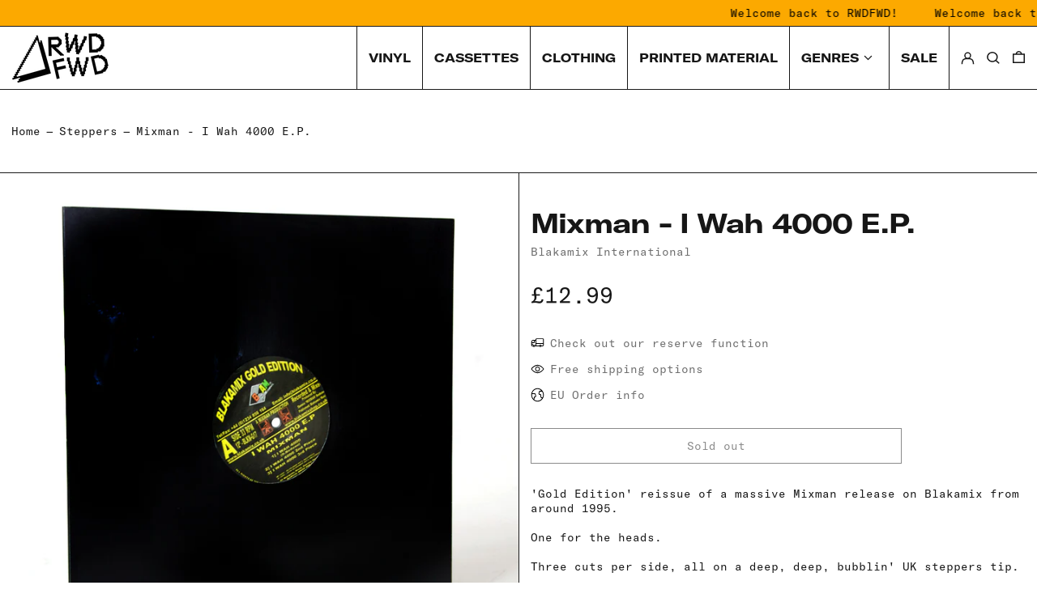

--- FILE ---
content_type: text/html; charset=utf-8
request_url: https://rwdfwd.com/collections/steppers/products/mixman-i-wah-4000-e-p-blakamix-12
body_size: 39185
content:
<!doctype html>
<html class="no-js supports-no-cookies" lang="en" fontify-lang="en">
<head>
  <meta charset="utf-8">
  <meta http-equiv="X-UA-Compatible" content="IE=edge">
  <meta name="viewport" content="width=device-width,initial-scale=1">
  <meta name="theme-color" content="">
  <link rel="canonical" href="https://rwdfwd.com/products/mixman-i-wah-4000-e-p-blakamix-12">
  <link rel="preconnect" href="https://fonts.shopifycdn.com" crossorigin>
  <link rel="preconnect" href="https://cdn.shopify.com" crossorigin>
  <link rel="preconnect" href="https://fonts.shopify.com" crossorigin>
  <link rel="preconnect" href="https://monorail-edge.shopifysvc.com">
  
  
<link rel="shortcut icon" href="//rwdfwd.com/cdn/shop/files/RWDFWD-2022-Fav_32x32.jpg?v=1645443558" type="image/png"><title>Mixman - I Wah 4000 E.P. [Blakamix 12&quot;]
&ndash; RWDFWD</title><meta name="description" content="&#39;Gold Edition&#39; reissue of a massive Mixman release on Blakamix from around 1995. One for the heads. Three cuts per side, all on a deep, deep, bubblin&#39; UK steppers tip. On the A Side, find three cuts to the underground anthem ‘I Wah 4000’ then flip it for two mixes of ‘Herbsman Shuffle’ and the brilliantly melancholic d"><script>
    document.documentElement.className = document.documentElement.className.replace('no-js', 'js');
  </script>

  <!-- Start IE11 compatibility -->
  <script>
    if (!!window.MSInputMethodContext && !!document.documentMode) {
      // CSSVar Polyfill
      document.write('<script src="https://cdn.jsdelivr.net/gh/nuxodin/ie11CustomProperties@4.1.0/ie11CustomProperties.min.js"><\x2fscript>');

      document.documentElement.className = document.documentElement.className.replace('js', 'no-js');

      document.addEventListener('DOMContentLoaded', function () {
        var elsToLazyload = document.querySelectorAll('.lazyload');
        for (var i = 0; i < elsToLazyload.length; i++) {
          var elToLazyLoad = elsToLazyload[i];
          elToLazyLoad.removeAttribute('src');
          var src = elToLazyLoad.getAttribute('data-src').replace('_{width}x.', '_600x.');
          elToLazyLoad.setAttribute('src', src);
          elToLazyLoad.classList.remove('lazyload');
          elToLazyLoad.classList.add('lazyloaded');
        }
      });
    }
  </script>
  <!-- End IE11 compatibility -->
  <style>:root {
    --base-font-size: 87.5%;
    --base-line-height: 1.3;

    --heading-font-stack: "system_ui", -apple-system, 'Segoe UI', Roboto, 'Helvetica Neue', 'Noto Sans', 'Liberation Sans', Arial, sans-serif, 'Apple Color Emoji', 'Segoe UI Emoji', 'Segoe UI Symbol', 'Noto Color Emoji';
    --heading-font-weight: 400;
    --heading-font-style: normal;
    --heading-line-height: 1;


    --body-font-stack: "system_ui", -apple-system, 'Segoe UI', Roboto, 'Helvetica Neue', 'Noto Sans', 'Liberation Sans', Arial, sans-serif, 'Apple Color Emoji', 'Segoe UI Emoji', 'Segoe UI Symbol', 'Noto Color Emoji';
    --body-font-weight: 400;
    --body-font-bold: FontDrop;
    --body-font-bold-italic: FontDrop;

    /*
    Primary color scheme
    */
    --color-primary-accent: rgb(252, 169, 0);
    --color-primary-text: rgb(22, 22, 22);
    --color-primary-text-rgb: 22, 22, 22;
    --color-primary-background: rgb(255, 255, 255);
    --color-primary-background-hex: #ffffff;
    --color-primary-meta: rgb(110, 110, 110);
    --color-primary-text--overlay: rgb(255, 255, 255);
    --color-primary-accent--overlay: rgb(0, 0, 0);
    --color-primary-text-placeholder: rgba(22, 22, 22, 0.1);
    --color-primary-background-0: rgba(255, 255, 255, 0);


    /*
    Secondary color scheme
    */
    --color-secondary-accent: rgb(235, 49, 99);
    --color-secondary-text: rgb(248, 248, 248);
    --color-secondary-background: rgb(27, 27, 27);
    --color-secondary-background-hex: #1b1b1b;
    --color-secondary-meta: rgb(157, 157, 157);
    --color-secondary-text--overlay: rgb(27, 27, 27);
    --color-secondary-accent--overlay: rgb(255, 255, 255);
    --color-secondary-text-placeholder: rgba(248, 248, 248, 0.1);
    --color-secondary-background-0: rgba(27, 27, 27, 0);

    /*
    Tertiary color scheme
    */
    --color-tertiary-accent: rgb(248, 248, 248);
    --color-tertiary-text: rgb(0, 0, 0);
    --color-tertiary-background: rgb(252, 169, 0);
    --color-tertiary-background-hex: #fca900;
    --color-tertiary-meta: rgb(255, 118, 216);
    --color-tertiary-text--overlay: rgb(252, 169, 0);
    --color-tertiary-accent--overlay: rgb(0, 0, 0);
    --color-tertiary-text-placeholder: rgba(0, 0, 0, 0.1);
    --color-tertiary-background-0: rgba(252, 169, 0, 0);

    --white-text--overlay: rgb(22, 22, 22);
    --black-text--overlay: rgb(255, 255, 255);

    --color-border: rgb(27, 27, 27);
    --border-width: 1px;


    --text-width: 1px;
    --checkbox-width: 1px;


    --font-heading: "system_ui", -apple-system, 'Segoe UI', Roboto, 'Helvetica Neue', 'Noto Sans', 'Liberation Sans', Arial, sans-serif, 'Apple Color Emoji', 'Segoe UI Emoji', 'Segoe UI Symbol', 'Noto Color Emoji';
    --font-body: "system_ui", -apple-system, 'Segoe UI', Roboto, 'Helvetica Neue', 'Noto Sans', 'Liberation Sans', Arial, sans-serif, 'Apple Color Emoji', 'Segoe UI Emoji', 'Segoe UI Symbol', 'Noto Color Emoji';
    --font-body-weight: 400;
    --font-body-style: normal;
    --font-body-bold-weight: bold;

    --heading-letterspacing: -0.025em;
    --heading-capitalize: none;
    --heading-decoration: none;

    --bopy-copy-transform: none;

    --wrapperWidth: 100vw;
    --gutter: 1px;
    --rowHeight: calc((var(--wrapperWidth) - (11 * var(--gutter))) / 12);

    --ratioA: 1;
    --ratioB: 1;

    --header-height: 66px;
    --add-to-cart-height: 44px;

    --spacing: 3rem;
    --spacing-double: 6rem;
    --spacing-half: 1.5rem;

    /*
    Buttons 
    */
    --button-text-transform: none;
    --button-border-radius: 0;
    --button-border-color: var(--color-primary-text);
    --button-background-color: transparent;
    --button-text-color: var(--color-primary-text);
    --button-border-color-hover: var(--color-primary-accent);
    --button-background-color-hover: transparent;
    --button-text-color-hover: var(--color-primary-accent);


    /*
    SVG ico select
    */
    --icon-svg-select: url(//rwdfwd.com/cdn/shop/t/21/assets/ico-select.svg?v=128124354853601741871655366937);
    --icon-svg-select-primary: url(//rwdfwd.com/cdn/shop/t/21/assets/ico-select__primary.svg?v=49567511264838697291655366937);
    --icon-svg-select-secondary: url(//rwdfwd.com/cdn/shop/t/21/assets/ico-select__secondary.svg?v=49585313059225383851655366937);
    --icon-svg-select-tertiary: url(//rwdfwd.com/cdn/shop/t/21/assets/ico-select__tertiary.svg?v=184099902076870163431655366938);

  }
    
    
</style>

<style>
 @font-face {
    font-family: 'GT-America-Extended-Bold';
    src: url('https://cdn.shopify.com/s/files/1/0266/4785/5276/files/GT-America-Extended-Bold.woff?v=1645711680') format('woff');
    font-weight: normal;
    font-style: normal;
}
:root {
    --heading-font-stack: 'GT-America-Extended-Bold'; 
    --heading-font-weight: normal;
}
</style>

<style>
 @font-face {
    font-family: 'GT-America-Mono-Regular';
    src: url('https://cdn.shopify.com/s/files/1/0266/4785/5276/files/GT-America-Mono-Regular.woff?v=1645713527') format('woff');
    font-weight: normal;
    font-style: normal;
}
:root {
    
    --body-font-stack: 'GT-America-Mono-Regular'; /* Same as above */
    --body-font-weight: normal /* Same as above */
        
        
}
</style>

<style>
  
   /*
    font style on desktop nav
    */
  
  
    
  
#shopify-section-header > section > header > nav > div > div.flex.items-stretch.justify-end.text-right {
    font-family: 'GT-America-Extended-Bold';
  	text-transform: uppercase;
  	font-size: 1.1rem;
}
  
  #shopify-section-header > section > header > nav > div > div.flex.items-stretch.justify-end.text-right > ul > li.self-stretch.flex.ml-4 > div > button, #shopify-section-sidebar > section > div > nav {
    font-family: 'GT-America-Extended-Bold';
  	text-transform: uppercase;
  }
  
  #menu0 > div > div > ul, #menu0 > div > div > div:nth-child(3) {
	font-family: 'GT-America-Mono-Regular';
}
  
  
  #shopify-section-sidebar > section > div > nav > ul > li:nth-child(5) > button {
   
    font-family: 'GT-America-Extended-Bold';
  	text-transform: uppercase;
  }

  #accordion0 {
    
    font-family: 'GT-America-Mono-Regular';
    text-transform: none;
  }
  
  
  /*
    Hide Shopify branding on password page
    */
  
  
  body > div.min-h-screen.flex.flex-col.justify-start > footer > div {
   	display: none; 
  }
  
  /*
    Main menu styles
    */
  
  
  
  
  #shopify-section-header>section>header>nav>div>div.flex.items-stretch.justify-end.text-right>ul>li {
    
    	--color-border: rgb(27, 27, 27);
        border-right: solid 1px;
        padding-right: 14px;
    }
    

    #shopify-section-header > section > header > nav > div {

    
    justify-content: space-between;
    padding-left: 1rem;
    padding-right: 1rem;
    margin-top: 0 !important;
    padding-top: 0px;
    padding-bottom: 0px;

}
  
    
    #shopify-section-header > section:nth-child(2) > header > nav > div > div.flex.items-stretch.justify-end.text-right > ul > li:nth-child(1) > a {
      
      	border-left: solid 1px;
      	padding-left: 14px;
      
    }
    
    
</style>





  <style>
    @keyframes marquee {
      0% {
        transform: translateX(0);
        -webkit-transform: translateX(0);
      }
      100% {
        transform: translateX(-100%);
        -webkit-transform: translateX(-100%);
      }
    }
  </style>
  <style>#MainContent{opacity:0;visibility:hidden}[x-cloak]{display:none!important}.marquee-container{visibility:hidden}:root{-moz-tab-size:4;-o-tab-size:4;tab-size:4}html{line-height:1.15;-webkit-text-size-adjust:100%}body{font-family:system-ui,-apple-system,Segoe UI,Roboto,Helvetica,Arial,sans-serif,Apple Color Emoji,Segoe UI Emoji;margin:0}hr{color:inherit;height:0}abbr[title]{-webkit-text-decoration:underline dotted;text-decoration:underline dotted}b,strong{font-weight:bolder}code,kbd,pre,samp{font-family:ui-monospace,SFMono-Regular,Consolas,Liberation Mono,Menlo,monospace;font-size:1em}small{font-size:80%}sub,sup{font-size:75%;line-height:0;position:relative;vertical-align:baseline}sub{bottom:-.25em}sup{top:-.5em}table{border-color:inherit;text-indent:0}button,input,optgroup,select,textarea{font-family:inherit;font-size:100%;line-height:1.15;margin:0}button,select{text-transform:none}[type=button],[type=reset],[type=submit],button{-webkit-appearance:button}::-moz-focus-inner{border-style:none;padding:0}:-moz-focusring{outline:1px dotted ButtonText}:-moz-ui-invalid{box-shadow:none}legend{padding:0}progress{vertical-align:baseline}::-webkit-inner-spin-button,::-webkit-outer-spin-button{height:auto}[type=search]{-webkit-appearance:textfield;outline-offset:-2px}::-webkit-search-decoration{-webkit-appearance:none}::-webkit-file-upload-button{-webkit-appearance:button;font:inherit}summary{display:list-item}blockquote,dd,dl,figure,h1,h2,h3,h4,h5,h6,hr,p,pre{margin:0}button{background-color:transparent;background-image:none}button:focus{outline:1px dotted;outline:5px auto -webkit-focus-ring-color}fieldset,ol,ul{margin:0;padding:0}ol,ul{list-style:none}html{font-family:ui-sans-serif,system-ui,-apple-system,BlinkMacSystemFont,Segoe UI,Roboto,Helvetica Neue,Arial,Noto Sans,sans-serif,Apple Color Emoji,Segoe UI Emoji,Segoe UI Symbol,Noto Color Emoji;line-height:1.5}body{font-family:inherit;line-height:inherit}*,:after,:before{border:0 solid #e5e7eb;box-sizing:border-box}hr{border-top-width:1px}img{border-style:solid}textarea{resize:vertical}input::-moz-placeholder,textarea::-moz-placeholder{color:#9ca3af;opacity:1}input:-ms-input-placeholder,textarea:-ms-input-placeholder{color:#9ca3af;opacity:1}input::placeholder,textarea::placeholder{color:#9ca3af;opacity:1}[role=button],button{cursor:pointer}table{border-collapse:collapse}h1,h2,h3,h4,h5,h6{font-size:inherit;font-weight:inherit}a{color:inherit;text-decoration:inherit}button,input,optgroup,select,textarea{color:inherit;line-height:inherit;padding:0}code,kbd,pre,samp{font-family:ui-monospace,SFMono-Regular,Menlo,Monaco,Consolas,Liberation Mono,Courier New,monospace}audio,canvas,embed,iframe,img,object,svg,video{display:block;vertical-align:middle}img,video{height:auto;max-width:100%}.container{width:100%}@media (min-width:640px){.container{max-width:640px}}@media (min-width:768px){.container{max-width:768px}}@media (min-width:1024px){.container{max-width:1024px}}@media (min-width:1280px){.container{max-width:1280px}}@media (min-width:1536px){.container{max-width:1536px}}.bg-transparent{background-color:transparent}.bg-primary-background{background-color:var(--color-primary-background)}.bg-primary-accent{background-color:var(--color-primary-accent)}.bg-secondary-background{background-color:var(--color-secondary-background)}.bg-secondary-accent{background-color:var(--color-secondary-accent)}.bg-tertiary-background{background-color:var(--color-tertiary-background)}.bg-tertiary-accent{background-color:var(--color-tertiary-accent)}.bg-header-background{background-color:var(--color-header-background)}.bg-header-accent{background-color:var(--color-header-accent)}.bg-footer-background{background-color:var(--color-footer-background)}.bg-footer-accent{background-color:var(--color-footer-accent)}.bg-border{background-color:var(--color-border)}.bg-gradient-to-r{background-image:linear-gradient(to right,var(--tw-gradient-stops))}.from-primary-background-0{--tw-gradient-from:var(--color-primary-background-0);--tw-gradient-stops:var(--tw-gradient-from),var(--tw-gradient-to,hsla(0,0%,100%,0))}.from-secondary-background-0{--tw-gradient-from:var(--color-secondary-background-0);--tw-gradient-stops:var(--tw-gradient-from),var(--tw-gradient-to,hsla(0,0%,100%,0))}.from-tertiary-background-0{--tw-gradient-from:var(--color-tertiary-background-0);--tw-gradient-stops:var(--tw-gradient-from),var(--tw-gradient-to,hsla(0,0%,100%,0))}.from-header-background-0{--tw-gradient-from:var(--color-header-background-0);--tw-gradient-stops:var(--tw-gradient-from),var(--tw-gradient-to,hsla(0,0%,100%,0))}.via-primary-background{--tw-gradient-stops:var(--tw-gradient-from),var(--color-primary-background),var(--tw-gradient-to,hsla(0,0%,100%,0))}.via-secondary-background{--tw-gradient-stops:var(--tw-gradient-from),var(--color-secondary-background),var(--tw-gradient-to,hsla(0,0%,100%,0))}.via-tertiary-background{--tw-gradient-stops:var(--tw-gradient-from),var(--color-tertiary-background),var(--tw-gradient-to,hsla(0,0%,100%,0))}.via-header-background{--tw-gradient-stops:var(--tw-gradient-from),var(--color-header-background),var(--tw-gradient-to,hsla(0,0%,100%,0))}.via-footer-background{--tw-gradient-stops:var(--tw-gradient-from),var(--color-footer-background),var(--tw-gradient-to,hsla(0,0%,100%,0))}.to-primary-background{--tw-gradient-to:var(--color-primary-background)}.to-secondary-background{--tw-gradient-to:var(--color-secondary-background)}.to-tertiary-background{--tw-gradient-to:var(--color-tertiary-background)}.to-header-background{--tw-gradient-to:var(--color-header-background)}.to-footer-background{--tw-gradient-to:var(--color-footer-background)}.border-primary-text{border-color:var(--color-primary-text)}.border-secondary-text{border-color:var(--color-secondary-text)}.border-tertiary-text{border-color:var(--color-tertiary-text)}.border-header-text{border-color:var(--color-header-text)}.border-footer-text{border-color:var(--color-footer-text)}.border-white-text{--tw-border-opacity:1;border-color:rgba(255,255,255,var(--tw-border-opacity))}.border-black-text{--tw-border-opacity:1;border-color:rgba(0,0,0,var(--tw-border-opacity))}.border-grid-color,.border-theme-color{border-color:var(--color-border)}.hover\:border-primary-accent:hover{border-color:var(--color-primary-accent)}.hover\:border-secondary-accent:hover{border-color:var(--color-secondary-accent)}.hover\:border-tertiary-accent:hover{border-color:var(--color-tertiary-accent)}.hover\:border-header-accent:hover{border-color:var(--color-header-accent)}.hover\:border-footer-accent:hover{border-color:var(--color-footer-accent)}.rounded-full{border-radius:9999px}.border-t-grid{border-top-width:var(--border-width)}.border-b-grid{border-bottom-width:var(--border-width)}.border-b-text{border-bottom-width:var(--text-width)}.block{display:block}.inline-block{display:inline-block}.flex{display:flex}.inline-flex{display:inline-flex}.hidden{display:none}.flex-col{flex-direction:column}.flex-wrap{flex-wrap:wrap}.items-center{align-items:center}.items-stretch{align-items:stretch}.self-stretch{align-self:stretch}.justify-start{justify-content:flex-start}.justify-end{justify-content:flex-end}.justify-center{justify-content:center}.justify-between{justify-content:space-between}.flex-grow{flex-grow:1}.h-2{height:.5rem}.h-5{height:1.25rem}.h-full{height:100%}.text-sm{font-size:.8rem}.text-base,.text-sm{line-height:var(--base-line-height)}.text-base{font-size:1rem}.text-lg{font-size:1.25rem}.text-lg,.text-xl{line-height:var(--base-line-height)}.text-xl{font-size:1.563rem}.m-auto{margin:auto}.mx-2{margin-left:.5rem;margin-right:.5rem}.my-auto{margin-bottom:auto;margin-top:auto}.mr-1{margin-right:.25rem}.mt-2{margin-top:.5rem}.mb-2{margin-bottom:.5rem}.ml-2{margin-left:.5rem}.mt-4{margin-top:1rem}.mr-4{margin-right:1rem}.ml-4{margin-left:1rem}.mr-6{margin-right:1.5rem}.ml-16{margin-left:4rem}.ml-auto{margin-left:auto}.-ml-4{margin-left:-1rem}.-ml-16{margin-left:-4rem}.opacity-0{opacity:0}.opacity-100{opacity:1}.overflow-x-auto{overflow-x:auto}.p-1{padding:.25rem}.py-1{padding-bottom:.25rem;padding-top:.25rem}.py-2{padding-bottom:.5rem;padding-top:.5rem}.py-4{padding-bottom:1rem;padding-top:1rem}.px-8{padding-left:2rem;padding-right:2rem}.py-theme{padding-bottom:var(--spacing);padding-top:var(--spacing)}.py-theme-half{padding-bottom:var(--spacing-half);padding-top:var(--spacing-half)}.pr-1{padding-right:.25rem}.pb-1{padding-bottom:.25rem}.pt-8{padding-top:2rem}.placeholder-current::-moz-placeholder{color:currentColor}.placeholder-current:-ms-input-placeholder{color:currentColor}.placeholder-current::placeholder{color:currentColor}.pointer-events-none{pointer-events:none}.static{position:static}.fixed{position:fixed}.absolute{position:absolute}.relative{position:relative}.top-0{top:0}.right-0{right:0}.bottom-0{bottom:0}.left-0{left:0}.top-1{top:.25rem}.top-2{top:.5rem}.right-2{right:.5rem}.-bottom-2{bottom:-.5rem}.left-1\/2{left:50%}*{--tw-shadow:0 0 transparent;--tw-ring-inset:var(--tw-empty,/*!*/ /*!*/);--tw-ring-offset-width:0px;--tw-ring-offset-color:#fff;--tw-ring-color:rgba(59,130,246,0.5);--tw-ring-offset-shadow:0 0 transparent;--tw-ring-shadow:0 0 transparent}.fill-current{fill:currentColor}.text-left{text-align:left}.text-center{text-align:center}.text-right{text-align:right}.text-primary-text{color:var(--color-primary-text)}.text-primary-accent{color:var(--color-primary-accent)}.text-secondary-text{color:var(--color-secondary-text)}.text-secondary-accent{color:var(--color-secondary-accent)}.text-tertiary-text{color:var(--color-tertiary-text)}.text-tertiary-accent{color:var(--color-tertiary-accent)}.text-header-text{color:var(--color-header-text)}.text-header-accent{color:var(--color-header-accent)}.text-footer-text{color:var(--color-footer-text)}.text-footer-accent{color:var(--color-footer-accent)}.text-white-text{--tw-text-opacity:1;color:rgba(255,255,255,var(--tw-text-opacity))}.text-black-text{--tw-text-opacity:1;color:rgba(0,0,0,var(--tw-text-opacity))}.hover\:text-primary-accent:hover{color:var(--color-primary-accent)}.hover\:text-secondary-accent:hover{color:var(--color-secondary-accent)}.hover\:text-tertiary-accent:hover{color:var(--color-tertiary-accent)}.hover\:text-header-accent:hover{color:var(--color-header-accent)}.hover\:text-footer-accent:hover{color:var(--color-footer-accent)}.italic{font-style:italic}.uppercase{text-transform:uppercase}.oldstyle-nums{--tw-ordinal:var(--tw-empty,/*!*/ /*!*/);--tw-slashed-zero:var(--tw-empty,/*!*/ /*!*/);--tw-numeric-figure:var(--tw-empty,/*!*/ /*!*/);--tw-numeric-spacing:var(--tw-empty,/*!*/ /*!*/);--tw-numeric-fraction:var(--tw-empty,/*!*/ /*!*/);--tw-numeric-figure:oldstyle-nums;font-variant-numeric:var(--tw-ordinal) var(--tw-slashed-zero) var(--tw-numeric-figure) var(--tw-numeric-spacing) var(--tw-numeric-fraction)}.align-top{vertical-align:top}.align-middle{vertical-align:middle}.whitespace-nowrap{white-space:nowrap}.break-all{word-break:break-all}.w-2{width:.5rem}.w-5{width:1.25rem}.w-8{width:2rem}.w-theme-width{width:var(--border-width)}.w-1\/3{width:33.333333%}.w-full{width:100%}.z-10{z-index:10}.z-20{z-index:20}.z-50{z-index:50}.z-60{z-index:60}.z-70{z-index:70}.transform{--tw-translate-x:0;--tw-translate-y:0;--tw-rotate:0;--tw-skew-x:0;--tw-skew-y:0;--tw-scale-x:1;--tw-scale-y:1;transform:translateX(var(--tw-translate-x)) translateY(var(--tw-translate-y)) rotate(var(--tw-rotate)) skewX(var(--tw-skew-x)) skewY(var(--tw-skew-y)) scaleX(var(--tw-scale-x)) scaleY(var(--tw-scale-y))}.origin-center{transform-origin:center}.rotate-180{--tw-rotate:180deg}.-translate-x-1\/2{--tw-translate-x:-50%}.translate-y-1{--tw-translate-y:0.25rem}.translate-y-full{--tw-translate-y:100%}.translate-y-0-important{--tw-translate-y:0px!important}.transition{transition-duration:.15s;transition-property:background-color,border-color,color,fill,stroke,opacity,box-shadow,transform;transition-timing-function:cubic-bezier(.4,0,.2,1)}.transition-transform{transition-duration:.15s;transition-property:transform;transition-timing-function:cubic-bezier(.4,0,.2,1)}.duration-200{transition-duration:.2s}.duration-300{transition-duration:.3s}html{background-color:var(--color-primary-background);color:var(--color-primary-text)}html.rte a:hover,html .rte a:hover{color:var(--color-primary-accent);-webkit-text-decoration-color:var(--color-primary-accent);text-decoration-color:var(--color-primary-accent)}html :focus{outline-color:var(--color-primary-accent);outline-offset:.25rem;outline-style:solid;outline-width:var(--text-width)}html{font-size:var(--base-font-size);line-height:var(--base-line-height)}body{-webkit-font-smoothing:antialiased;-moz-osx-font-smoothing:grayscale;font-family:var(--body-font-stack);font-style:var(--body-font-style);font-weight:var(--body-font-weight);-webkit-text-size-adjust:100%;text-transform:var(--bopy-copy-transform)}.font-heading{font-family:var(--heading-font-stack);font-style:var(--heading-font-style);font-weight:var(--heading-font-weight);letter-spacing:var(--heading-letterspacing);-webkit-text-decoration:var(--heading-decoration);text-decoration:var(--heading-decoration);text-transform:var(--heading-capitalize)}.font-body{font-family:var(--body-font-stack);font-style:var(--body-font-style);font-weight:var(--body-font-weight);letter-spacing:0;text-decoration:none;text-transform:var(--body-font-style);text-transform:var(--bopy-copy-transform)}.responsive-image-wrapper:before{content:"";display:block}.responsive-image{opacity:0}.responsive-image.lazyloaded{opacity:1}.responsive-image-placeholder{opacity:.05}.responsive-image.lazyloaded+.responsive-image-placeholder{opacity:0}.text-primary-text .responsive-image-placeholder{background-color:var(--color-primary-text)}.text-secondary-text .responsive-image-placeholder{background-color:var(--color-secondary-text)}.text-tertiary-text .responsive-image-placeholder{background-color:var(--color-tertiary-text)}.no-js .responsive-image-placeholder{display:none}.visually-hidden{clip:rect(0 0 0 0);border:0;height:1px;margin:-1px;overflow:hidden;padding:0;position:absolute!important;width:1px}svg{height:100%;width:100%}.skip-link{background-color:var(--color-primary-background);color:var(--color-primary-text);left:0;opacity:0;padding:1rem;pointer-events:none;position:absolute;top:0;z-index:50}select.skip-link{background-image:var(--icon-svg-select-primary)}.skip-link.rte a:hover,.skip-link .rte a:hover,.text-primary-text.rte a:hover,.text-primary-text .rte a:hover{color:var(--color-primary-accent);-webkit-text-decoration-color:var(--color-primary-accent);text-decoration-color:var(--color-primary-accent)}.skip-link :focus{outline-color:var(--color-primary-accent);outline-offset:.25rem;outline-style:solid;outline-width:var(--text-width)}.skip-link:focus{opacity:1;pointer-events:auto}#sticky-positioner{height:1px;left:0;position:absolute;top:var(--border-width);width:1px}.no-js:not(html){display:none}.no-js .no-js:not(html){display:block}.supports-no-cookies:not(html),[hidden],[x-cloak],html.no-js .js-enabled{display:none}.supports-no-cookies .supports-no-cookies:not(html){display:block}.section-x-padding{padding-left:.5rem;padding-right:.5rem}@media (min-width:1024px){.section-x-padding{padding-left:1rem;padding-right:1rem}}#MainContent .shopify-section:first-of-type section{margin-top:calc(var(--border-width)*-1)}#MainContent .shopify-section.has-full-screen-setting:first-of-type section .h-screen-header{height:calc(100vh - var(--header-height, 0px))}@media (max-width:1023px){#MainContent .shopify-section.has-full-screen-setting:first-of-type section .background-video-wrapper--full-screen{padding-bottom:calc(100vh - var(--header-height, 0px))}}@media (min-width:1024px){#MainContent .shopify-section.has-full-screen-setting:first-of-type section .lg\:background-video-wrapper--full-screen{padding-bottom:calc(100vh - var(--header-height, 0px))}}select{background-image:var(--icon-svg-select);background-position:100%;background-repeat:no-repeat;background-size:1em 1em}input[type=email],input[type=password],input[type=text]{-webkit-appearance:none;border-radius:0}select.text-primary-text{background-image:var(--icon-svg-select-primary)}select.text-secondary-text{background-image:var(--icon-svg-select-secondary)}select.text-tertiary-text{background-image:var(--icon-svg-select-tertiary)}button{border-radius:0}.button{background-color:var(--button-background-color);border-color:var(--button-border-color);border-radius:var(--button-border-radius);border-width:var(--text-width);color:var(--button-text-color);cursor:pointer;padding:.5rem 2rem;text-transform:var(--button-text-transform)}.button:hover{background-color:var(--button-background-color-hover);border-color:var(--button-border-color-hover);color:var(--button-text-color-hover)}.show-button-arrows .button:after{content:"\00a0\00a0\2192"}.button span,.button svg,button span,button svg{pointer-events:none}@media (prefers-reduced-motion:reduce){.marquee-container{display:block;padding-left:.5rem;padding-right:.5rem;text-align:center;white-space:normal}@media (min-width:1024px){.marquee-container{padding-left:1rem;padding-right:1rem}}.marquee span{display:none}.marquee span:first-child{display:inline}}.marquee-container{visibility:visible}.rte>:not([hidden])~:not([hidden]){--tw-space-y-reverse:0;margin-bottom:calc(1rem*var(--tw-space-y-reverse));margin-top:calc(1rem*(1 - var(--tw-space-y-reverse)))}.rte{line-height:var(--base-line-height)}.rte img{height:auto;max-width:100%;width:100%}.rte ol,.rte ul{margin-left:var(--spacing)}.rte ol>:not([hidden])~:not([hidden]),.rte ul>:not([hidden])~:not([hidden]){--tw-space-y-reverse:0;margin-bottom:calc(.5rem*var(--tw-space-y-reverse));margin-top:calc(.5rem*(1 - var(--tw-space-y-reverse)))}.rte ul{list-style-type:disc}.rte ol{list-style:decimal}.rte h1{font-size:1.953rem;line-height:var(--base-line-height)}@media (min-width:1024px){.rte h1{font-size:3.815rem;line-height:1}}.rte h2{font-size:1.953rem;line-height:var(--base-line-height)}@media (min-width:1024px){.rte h2{font-size:2.441rem;line-height:calc(var(--base-line-height)*.9)}}.rte h1,.rte h2{font-family:var(--heading-font-stack);font-style:var(--heading-font-style);font-weight:var(--heading-font-weight);letter-spacing:var(--heading-letterspacing);-webkit-text-decoration:var(--heading-decoration);text-decoration:var(--heading-decoration);text-transform:var(--heading-capitalize)}.rte a{text-decoration:underline}.text-primary-text.rte a:hover,.text-primary-text .rte a:hover{color:var(--color-primary-accent);-webkit-text-decoration-color:var(--color-primary-accent);text-decoration-color:var(--color-primary-accent)}.text-secondary-text.rte a:hover,.text-secondary-text .rte a:hover{color:var(--color-secondary-accent);-webkit-text-decoration-color:var(--color-secondary-accent);text-decoration-color:var(--color-secondary-accent)}.text-tertiary-text.rte a:hover,.text-tertiary-text .rte a:hover{color:var(--color-tertiary-accent);-webkit-text-decoration-color:var(--color-tertiary-accent);text-decoration-color:var(--color-tertiary-accent)}.svg-scale svg{height:1em;width:1em}.svg-scale-height svg{height:.8em;width:auto}.bg-primary-background :focus{outline-color:var(--color-primary-accent)}.bg-primary-background :focus,.bg-secondary-background :focus{outline-offset:.25rem;outline-style:solid;outline-width:var(--text-width)}.bg-secondary-background :focus{outline-color:var(--color-secondary-accent)}.bg-tertiary-background :focus{outline-color:var(--color-tertiary-accent);outline-offset:.25rem;outline-style:solid;outline-width:var(--text-width)}@media (min-width:640px){.sm\:oldstyle-nums{--tw-ordinal:var(--tw-empty,/*!*/ /*!*/);--tw-slashed-zero:var(--tw-empty,/*!*/ /*!*/);--tw-numeric-figure:var(--tw-empty,/*!*/ /*!*/);--tw-numeric-spacing:var(--tw-empty,/*!*/ /*!*/);--tw-numeric-fraction:var(--tw-empty,/*!*/ /*!*/);--tw-numeric-figure:oldstyle-nums;font-variant-numeric:var(--tw-ordinal) var(--tw-slashed-zero) var(--tw-numeric-figure) var(--tw-numeric-spacing) var(--tw-numeric-fraction)}}@media (min-width:768px){.md\:oldstyle-nums{--tw-ordinal:var(--tw-empty,/*!*/ /*!*/);--tw-slashed-zero:var(--tw-empty,/*!*/ /*!*/);--tw-numeric-figure:var(--tw-empty,/*!*/ /*!*/);--tw-numeric-spacing:var(--tw-empty,/*!*/ /*!*/);--tw-numeric-fraction:var(--tw-empty,/*!*/ /*!*/);--tw-numeric-figure:oldstyle-nums;font-variant-numeric:var(--tw-ordinal) var(--tw-slashed-zero) var(--tw-numeric-figure) var(--tw-numeric-spacing) var(--tw-numeric-fraction)}}@media (min-width:1024px){.lg\:block{display:block}.lg\:flex{display:flex}.lg\:hidden{display:none}.lg\:flex-wrap{flex-wrap:wrap}.lg\:mt-0{margin-top:0}.lg\:ml-2{margin-left:.5rem}.lg\:ml-4{margin-left:1rem}.lg\:pt-0{padding-top:0}.lg\:relative{position:relative}.lg\:text-left{text-align:left}.lg\:text-center{text-align:center}.lg\:text-right{text-align:right}.lg\:oldstyle-nums{--tw-ordinal:var(--tw-empty,/*!*/ /*!*/);--tw-slashed-zero:var(--tw-empty,/*!*/ /*!*/);--tw-numeric-figure:var(--tw-empty,/*!*/ /*!*/);--tw-numeric-spacing:var(--tw-empty,/*!*/ /*!*/);--tw-numeric-fraction:var(--tw-empty,/*!*/ /*!*/);--tw-numeric-figure:oldstyle-nums;font-variant-numeric:var(--tw-ordinal) var(--tw-slashed-zero) var(--tw-numeric-figure) var(--tw-numeric-spacing) var(--tw-numeric-fraction)}.lg\:w-1\/3{width:33.333333%}.lg\:w-2\/3{width:66.666667%}.lg\:w-3\/4{width:75%}}@media (min-width:1280px){.xl\:oldstyle-nums{--tw-ordinal:var(--tw-empty,/*!*/ /*!*/);--tw-slashed-zero:var(--tw-empty,/*!*/ /*!*/);--tw-numeric-figure:var(--tw-empty,/*!*/ /*!*/);--tw-numeric-spacing:var(--tw-empty,/*!*/ /*!*/);--tw-numeric-fraction:var(--tw-empty,/*!*/ /*!*/);--tw-numeric-figure:oldstyle-nums;font-variant-numeric:var(--tw-ordinal) var(--tw-slashed-zero) var(--tw-numeric-figure) var(--tw-numeric-spacing) var(--tw-numeric-fraction)}}@media (min-width:1536px){.\32xl\:oldstyle-nums{--tw-ordinal:var(--tw-empty,/*!*/ /*!*/);--tw-slashed-zero:var(--tw-empty,/*!*/ /*!*/);--tw-numeric-figure:var(--tw-empty,/*!*/ /*!*/);--tw-numeric-spacing:var(--tw-empty,/*!*/ /*!*/);--tw-numeric-fraction:var(--tw-empty,/*!*/ /*!*/);--tw-numeric-figure:oldstyle-nums;font-variant-numeric:var(--tw-ordinal) var(--tw-slashed-zero) var(--tw-numeric-figure) var(--tw-numeric-spacing) var(--tw-numeric-fraction)}}
</style>
  


<meta property="og:site_name" content="RWDFWD">
<meta property="og:url" content="https://rwdfwd.com/products/mixman-i-wah-4000-e-p-blakamix-12">
<meta property="og:title" content="Mixman - I Wah 4000 E.P. [Blakamix 12&quot;]">
<meta property="og:type" content="product">
<meta property="og:description" content="&#39;Gold Edition&#39; reissue of a massive Mixman release on Blakamix from around 1995. One for the heads. Three cuts per side, all on a deep, deep, bubblin&#39; UK steppers tip. On the A Side, find three cuts to the underground anthem ‘I Wah 4000’ then flip it for two mixes of ‘Herbsman Shuffle’ and the brilliantly melancholic d"><meta property="og:image" content="http://rwdfwd.com/cdn/shop/products/I-WAH-4000-EP.jpg?v=1642514869">
  <meta property="og:image:secure_url" content="https://rwdfwd.com/cdn/shop/products/I-WAH-4000-EP.jpg?v=1642514869">
  <meta property="og:image:width" content="1000">
  <meta property="og:image:height" content="1000">
  <meta property="og:price:amount" content="12.99">
  <meta property="og:price:currency" content="GBP">



  <meta name="twitter:site" content="@rwdfwd">

<meta name="twitter:card" content="summary_large_image">
<meta name="twitter:title" content="Mixman - I Wah 4000 E.P. [Blakamix 12&quot;]">
<meta name="twitter:description" content="&#39;Gold Edition&#39; reissue of a massive Mixman release on Blakamix from around 1995. One for the heads. Three cuts per side, all on a deep, deep, bubblin&#39; UK steppers tip. On the A Side, find three cuts to the underground anthem ‘I Wah 4000’ then flip it for two mixes of ‘Herbsman Shuffle’ and the brilliantly melancholic d">

  

<script>
function onLoadStylesheet() {
          var url = "//rwdfwd.com/cdn/shop/t/21/assets/theme.min.css?v=131802495868201631101679311309";
          var link = document.querySelector('link[href="' + url + '"]');
          link.loaded = true;
          link.dispatchEvent(new CustomEvent('stylesLoaded'));
        }
        window.theme_stylesheet = '//rwdfwd.com/cdn/shop/t/21/assets/theme.min.css?v=131802495868201631101679311309';
</script>
<link rel="stylesheet" href="//rwdfwd.com/cdn/shop/t/21/assets/theme.min.css?v=131802495868201631101679311309" media="print" onload="this.media='all';onLoadStylesheet();">
<noscript><link rel="stylesheet" href="//rwdfwd.com/cdn/shop/t/21/assets/theme.min.css?v=131802495868201631101679311309"></noscript>


  

  <style>
    
    
    
    
    
    
  </style>

  
<script>
window.baseAssetsUrl = '//rwdfwd.com/cdn/shop/t/21/';
</script>
<script type="module" src="//rwdfwd.com/cdn/shop/t/21/assets/theme.min.js?v=35750455681939371071655366924" defer="defer"></script>

  <script>window.performance && window.performance.mark && window.performance.mark('shopify.content_for_header.start');</script><meta id="shopify-digital-wallet" name="shopify-digital-wallet" content="/26647855276/digital_wallets/dialog">
<meta name="shopify-checkout-api-token" content="22ef881221c8fff86c6d96ae7a42cfef">
<meta id="in-context-paypal-metadata" data-shop-id="26647855276" data-venmo-supported="false" data-environment="production" data-locale="en_US" data-paypal-v4="true" data-currency="GBP">
<link rel="alternate" type="application/json+oembed" href="https://rwdfwd.com/products/mixman-i-wah-4000-e-p-blakamix-12.oembed">
<script async="async" src="/checkouts/internal/preloads.js?locale=en-GB"></script>
<link rel="preconnect" href="https://shop.app" crossorigin="anonymous">
<script async="async" src="https://shop.app/checkouts/internal/preloads.js?locale=en-GB&shop_id=26647855276" crossorigin="anonymous"></script>
<script id="shopify-features" type="application/json">{"accessToken":"22ef881221c8fff86c6d96ae7a42cfef","betas":["rich-media-storefront-analytics"],"domain":"rwdfwd.com","predictiveSearch":true,"shopId":26647855276,"locale":"en"}</script>
<script>var Shopify = Shopify || {};
Shopify.shop = "rwdfwd.myshopify.com";
Shopify.locale = "en";
Shopify.currency = {"active":"GBP","rate":"1.0"};
Shopify.country = "GB";
Shopify.theme = {"name":"launched theme - test of label page - Switch 16\/06","id":130508587180,"schema_name":"Baseline","schema_version":"2.0.13","theme_store_id":910,"role":"main"};
Shopify.theme.handle = "null";
Shopify.theme.style = {"id":null,"handle":null};
Shopify.cdnHost = "rwdfwd.com/cdn";
Shopify.routes = Shopify.routes || {};
Shopify.routes.root = "/";</script>
<script type="module">!function(o){(o.Shopify=o.Shopify||{}).modules=!0}(window);</script>
<script>!function(o){function n(){var o=[];function n(){o.push(Array.prototype.slice.apply(arguments))}return n.q=o,n}var t=o.Shopify=o.Shopify||{};t.loadFeatures=n(),t.autoloadFeatures=n()}(window);</script>
<script>
  window.ShopifyPay = window.ShopifyPay || {};
  window.ShopifyPay.apiHost = "shop.app\/pay";
  window.ShopifyPay.redirectState = null;
</script>
<script id="shop-js-analytics" type="application/json">{"pageType":"product"}</script>
<script defer="defer" async type="module" src="//rwdfwd.com/cdn/shopifycloud/shop-js/modules/v2/client.init-shop-cart-sync_BT-GjEfc.en.esm.js"></script>
<script defer="defer" async type="module" src="//rwdfwd.com/cdn/shopifycloud/shop-js/modules/v2/chunk.common_D58fp_Oc.esm.js"></script>
<script defer="defer" async type="module" src="//rwdfwd.com/cdn/shopifycloud/shop-js/modules/v2/chunk.modal_xMitdFEc.esm.js"></script>
<script type="module">
  await import("//rwdfwd.com/cdn/shopifycloud/shop-js/modules/v2/client.init-shop-cart-sync_BT-GjEfc.en.esm.js");
await import("//rwdfwd.com/cdn/shopifycloud/shop-js/modules/v2/chunk.common_D58fp_Oc.esm.js");
await import("//rwdfwd.com/cdn/shopifycloud/shop-js/modules/v2/chunk.modal_xMitdFEc.esm.js");

  window.Shopify.SignInWithShop?.initShopCartSync?.({"fedCMEnabled":true,"windoidEnabled":true});

</script>
<script>
  window.Shopify = window.Shopify || {};
  if (!window.Shopify.featureAssets) window.Shopify.featureAssets = {};
  window.Shopify.featureAssets['shop-js'] = {"shop-cart-sync":["modules/v2/client.shop-cart-sync_DZOKe7Ll.en.esm.js","modules/v2/chunk.common_D58fp_Oc.esm.js","modules/v2/chunk.modal_xMitdFEc.esm.js"],"init-fed-cm":["modules/v2/client.init-fed-cm_B6oLuCjv.en.esm.js","modules/v2/chunk.common_D58fp_Oc.esm.js","modules/v2/chunk.modal_xMitdFEc.esm.js"],"shop-cash-offers":["modules/v2/client.shop-cash-offers_D2sdYoxE.en.esm.js","modules/v2/chunk.common_D58fp_Oc.esm.js","modules/v2/chunk.modal_xMitdFEc.esm.js"],"shop-login-button":["modules/v2/client.shop-login-button_QeVjl5Y3.en.esm.js","modules/v2/chunk.common_D58fp_Oc.esm.js","modules/v2/chunk.modal_xMitdFEc.esm.js"],"pay-button":["modules/v2/client.pay-button_DXTOsIq6.en.esm.js","modules/v2/chunk.common_D58fp_Oc.esm.js","modules/v2/chunk.modal_xMitdFEc.esm.js"],"shop-button":["modules/v2/client.shop-button_DQZHx9pm.en.esm.js","modules/v2/chunk.common_D58fp_Oc.esm.js","modules/v2/chunk.modal_xMitdFEc.esm.js"],"avatar":["modules/v2/client.avatar_BTnouDA3.en.esm.js"],"init-windoid":["modules/v2/client.init-windoid_CR1B-cfM.en.esm.js","modules/v2/chunk.common_D58fp_Oc.esm.js","modules/v2/chunk.modal_xMitdFEc.esm.js"],"init-shop-for-new-customer-accounts":["modules/v2/client.init-shop-for-new-customer-accounts_C_vY_xzh.en.esm.js","modules/v2/client.shop-login-button_QeVjl5Y3.en.esm.js","modules/v2/chunk.common_D58fp_Oc.esm.js","modules/v2/chunk.modal_xMitdFEc.esm.js"],"init-shop-email-lookup-coordinator":["modules/v2/client.init-shop-email-lookup-coordinator_BI7n9ZSv.en.esm.js","modules/v2/chunk.common_D58fp_Oc.esm.js","modules/v2/chunk.modal_xMitdFEc.esm.js"],"init-shop-cart-sync":["modules/v2/client.init-shop-cart-sync_BT-GjEfc.en.esm.js","modules/v2/chunk.common_D58fp_Oc.esm.js","modules/v2/chunk.modal_xMitdFEc.esm.js"],"shop-toast-manager":["modules/v2/client.shop-toast-manager_DiYdP3xc.en.esm.js","modules/v2/chunk.common_D58fp_Oc.esm.js","modules/v2/chunk.modal_xMitdFEc.esm.js"],"init-customer-accounts":["modules/v2/client.init-customer-accounts_D9ZNqS-Q.en.esm.js","modules/v2/client.shop-login-button_QeVjl5Y3.en.esm.js","modules/v2/chunk.common_D58fp_Oc.esm.js","modules/v2/chunk.modal_xMitdFEc.esm.js"],"init-customer-accounts-sign-up":["modules/v2/client.init-customer-accounts-sign-up_iGw4briv.en.esm.js","modules/v2/client.shop-login-button_QeVjl5Y3.en.esm.js","modules/v2/chunk.common_D58fp_Oc.esm.js","modules/v2/chunk.modal_xMitdFEc.esm.js"],"shop-follow-button":["modules/v2/client.shop-follow-button_CqMgW2wH.en.esm.js","modules/v2/chunk.common_D58fp_Oc.esm.js","modules/v2/chunk.modal_xMitdFEc.esm.js"],"checkout-modal":["modules/v2/client.checkout-modal_xHeaAweL.en.esm.js","modules/v2/chunk.common_D58fp_Oc.esm.js","modules/v2/chunk.modal_xMitdFEc.esm.js"],"shop-login":["modules/v2/client.shop-login_D91U-Q7h.en.esm.js","modules/v2/chunk.common_D58fp_Oc.esm.js","modules/v2/chunk.modal_xMitdFEc.esm.js"],"lead-capture":["modules/v2/client.lead-capture_BJmE1dJe.en.esm.js","modules/v2/chunk.common_D58fp_Oc.esm.js","modules/v2/chunk.modal_xMitdFEc.esm.js"],"payment-terms":["modules/v2/client.payment-terms_Ci9AEqFq.en.esm.js","modules/v2/chunk.common_D58fp_Oc.esm.js","modules/v2/chunk.modal_xMitdFEc.esm.js"]};
</script>
<script>(function() {
  var isLoaded = false;
  function asyncLoad() {
    if (isLoaded) return;
    isLoaded = true;
    var urls = ["https:\/\/cdn.s3.pop-convert.com\/pcjs.production.min.js?unique_id=rwdfwd.myshopify.com\u0026shop=rwdfwd.myshopify.com","https:\/\/script.pop-convert.com\/new-micro\/production.pc.min.js?unique_id=rwdfwd.myshopify.com\u0026shop=rwdfwd.myshopify.com"];
    for (var i = 0; i < urls.length; i++) {
      var s = document.createElement('script');
      s.type = 'text/javascript';
      s.async = true;
      s.src = urls[i];
      var x = document.getElementsByTagName('script')[0];
      x.parentNode.insertBefore(s, x);
    }
  };
  if(window.attachEvent) {
    window.attachEvent('onload', asyncLoad);
  } else {
    window.addEventListener('load', asyncLoad, false);
  }
})();</script>
<script id="__st">var __st={"a":26647855276,"offset":0,"reqid":"9d04e92c-8a7a-45b9-b66f-279f14a034c4-1769268809","pageurl":"rwdfwd.com\/collections\/steppers\/products\/mixman-i-wah-4000-e-p-blakamix-12","u":"9c4627a98c2e","p":"product","rtyp":"product","rid":7144375779500};</script>
<script>window.ShopifyPaypalV4VisibilityTracking = true;</script>
<script id="captcha-bootstrap">!function(){'use strict';const t='contact',e='account',n='new_comment',o=[[t,t],['blogs',n],['comments',n],[t,'customer']],c=[[e,'customer_login'],[e,'guest_login'],[e,'recover_customer_password'],[e,'create_customer']],r=t=>t.map((([t,e])=>`form[action*='/${t}']:not([data-nocaptcha='true']) input[name='form_type'][value='${e}']`)).join(','),a=t=>()=>t?[...document.querySelectorAll(t)].map((t=>t.form)):[];function s(){const t=[...o],e=r(t);return a(e)}const i='password',u='form_key',d=['recaptcha-v3-token','g-recaptcha-response','h-captcha-response',i],f=()=>{try{return window.sessionStorage}catch{return}},m='__shopify_v',_=t=>t.elements[u];function p(t,e,n=!1){try{const o=window.sessionStorage,c=JSON.parse(o.getItem(e)),{data:r}=function(t){const{data:e,action:n}=t;return t[m]||n?{data:e,action:n}:{data:t,action:n}}(c);for(const[e,n]of Object.entries(r))t.elements[e]&&(t.elements[e].value=n);n&&o.removeItem(e)}catch(o){console.error('form repopulation failed',{error:o})}}const l='form_type',E='cptcha';function T(t){t.dataset[E]=!0}const w=window,h=w.document,L='Shopify',v='ce_forms',y='captcha';let A=!1;((t,e)=>{const n=(g='f06e6c50-85a8-45c8-87d0-21a2b65856fe',I='https://cdn.shopify.com/shopifycloud/storefront-forms-hcaptcha/ce_storefront_forms_captcha_hcaptcha.v1.5.2.iife.js',D={infoText:'Protected by hCaptcha',privacyText:'Privacy',termsText:'Terms'},(t,e,n)=>{const o=w[L][v],c=o.bindForm;if(c)return c(t,g,e,D).then(n);var r;o.q.push([[t,g,e,D],n]),r=I,A||(h.body.append(Object.assign(h.createElement('script'),{id:'captcha-provider',async:!0,src:r})),A=!0)});var g,I,D;w[L]=w[L]||{},w[L][v]=w[L][v]||{},w[L][v].q=[],w[L][y]=w[L][y]||{},w[L][y].protect=function(t,e){n(t,void 0,e),T(t)},Object.freeze(w[L][y]),function(t,e,n,w,h,L){const[v,y,A,g]=function(t,e,n){const i=e?o:[],u=t?c:[],d=[...i,...u],f=r(d),m=r(i),_=r(d.filter((([t,e])=>n.includes(e))));return[a(f),a(m),a(_),s()]}(w,h,L),I=t=>{const e=t.target;return e instanceof HTMLFormElement?e:e&&e.form},D=t=>v().includes(t);t.addEventListener('submit',(t=>{const e=I(t);if(!e)return;const n=D(e)&&!e.dataset.hcaptchaBound&&!e.dataset.recaptchaBound,o=_(e),c=g().includes(e)&&(!o||!o.value);(n||c)&&t.preventDefault(),c&&!n&&(function(t){try{if(!f())return;!function(t){const e=f();if(!e)return;const n=_(t);if(!n)return;const o=n.value;o&&e.removeItem(o)}(t);const e=Array.from(Array(32),(()=>Math.random().toString(36)[2])).join('');!function(t,e){_(t)||t.append(Object.assign(document.createElement('input'),{type:'hidden',name:u})),t.elements[u].value=e}(t,e),function(t,e){const n=f();if(!n)return;const o=[...t.querySelectorAll(`input[type='${i}']`)].map((({name:t})=>t)),c=[...d,...o],r={};for(const[a,s]of new FormData(t).entries())c.includes(a)||(r[a]=s);n.setItem(e,JSON.stringify({[m]:1,action:t.action,data:r}))}(t,e)}catch(e){console.error('failed to persist form',e)}}(e),e.submit())}));const S=(t,e)=>{t&&!t.dataset[E]&&(n(t,e.some((e=>e===t))),T(t))};for(const o of['focusin','change'])t.addEventListener(o,(t=>{const e=I(t);D(e)&&S(e,y())}));const B=e.get('form_key'),M=e.get(l),P=B&&M;t.addEventListener('DOMContentLoaded',(()=>{const t=y();if(P)for(const e of t)e.elements[l].value===M&&p(e,B);[...new Set([...A(),...v().filter((t=>'true'===t.dataset.shopifyCaptcha))])].forEach((e=>S(e,t)))}))}(h,new URLSearchParams(w.location.search),n,t,e,['guest_login'])})(!0,!0)}();</script>
<script integrity="sha256-4kQ18oKyAcykRKYeNunJcIwy7WH5gtpwJnB7kiuLZ1E=" data-source-attribution="shopify.loadfeatures" defer="defer" src="//rwdfwd.com/cdn/shopifycloud/storefront/assets/storefront/load_feature-a0a9edcb.js" crossorigin="anonymous"></script>
<script crossorigin="anonymous" defer="defer" src="//rwdfwd.com/cdn/shopifycloud/storefront/assets/shopify_pay/storefront-65b4c6d7.js?v=20250812"></script>
<script data-source-attribution="shopify.dynamic_checkout.dynamic.init">var Shopify=Shopify||{};Shopify.PaymentButton=Shopify.PaymentButton||{isStorefrontPortableWallets:!0,init:function(){window.Shopify.PaymentButton.init=function(){};var t=document.createElement("script");t.src="https://rwdfwd.com/cdn/shopifycloud/portable-wallets/latest/portable-wallets.en.js",t.type="module",document.head.appendChild(t)}};
</script>
<script data-source-attribution="shopify.dynamic_checkout.buyer_consent">
  function portableWalletsHideBuyerConsent(e){var t=document.getElementById("shopify-buyer-consent"),n=document.getElementById("shopify-subscription-policy-button");t&&n&&(t.classList.add("hidden"),t.setAttribute("aria-hidden","true"),n.removeEventListener("click",e))}function portableWalletsShowBuyerConsent(e){var t=document.getElementById("shopify-buyer-consent"),n=document.getElementById("shopify-subscription-policy-button");t&&n&&(t.classList.remove("hidden"),t.removeAttribute("aria-hidden"),n.addEventListener("click",e))}window.Shopify?.PaymentButton&&(window.Shopify.PaymentButton.hideBuyerConsent=portableWalletsHideBuyerConsent,window.Shopify.PaymentButton.showBuyerConsent=portableWalletsShowBuyerConsent);
</script>
<script data-source-attribution="shopify.dynamic_checkout.cart.bootstrap">document.addEventListener("DOMContentLoaded",(function(){function t(){return document.querySelector("shopify-accelerated-checkout-cart, shopify-accelerated-checkout")}if(t())Shopify.PaymentButton.init();else{new MutationObserver((function(e,n){t()&&(Shopify.PaymentButton.init(),n.disconnect())})).observe(document.body,{childList:!0,subtree:!0})}}));
</script>
<link id="shopify-accelerated-checkout-styles" rel="stylesheet" media="screen" href="https://rwdfwd.com/cdn/shopifycloud/portable-wallets/latest/accelerated-checkout-backwards-compat.css" crossorigin="anonymous">
<style id="shopify-accelerated-checkout-cart">
        #shopify-buyer-consent {
  margin-top: 1em;
  display: inline-block;
  width: 100%;
}

#shopify-buyer-consent.hidden {
  display: none;
}

#shopify-subscription-policy-button {
  background: none;
  border: none;
  padding: 0;
  text-decoration: underline;
  font-size: inherit;
  cursor: pointer;
}

#shopify-subscription-policy-button::before {
  box-shadow: none;
}

      </style>

<script>window.performance && window.performance.mark && window.performance.mark('shopify.content_for_header.end');</script> 
 <style type="text/css" id="nitro-fontify" >
</style>

  
 
 
  
  <script type="text/javascript" defer="defer"  src="https://musicplayer.shopifyappexperts.com/js/musicplayer.js"></script><link href="https://monorail-edge.shopifysvc.com" rel="dns-prefetch">
<script>(function(){if ("sendBeacon" in navigator && "performance" in window) {try {var session_token_from_headers = performance.getEntriesByType('navigation')[0].serverTiming.find(x => x.name == '_s').description;} catch {var session_token_from_headers = undefined;}var session_cookie_matches = document.cookie.match(/_shopify_s=([^;]*)/);var session_token_from_cookie = session_cookie_matches && session_cookie_matches.length === 2 ? session_cookie_matches[1] : "";var session_token = session_token_from_headers || session_token_from_cookie || "";function handle_abandonment_event(e) {var entries = performance.getEntries().filter(function(entry) {return /monorail-edge.shopifysvc.com/.test(entry.name);});if (!window.abandonment_tracked && entries.length === 0) {window.abandonment_tracked = true;var currentMs = Date.now();var navigation_start = performance.timing.navigationStart;var payload = {shop_id: 26647855276,url: window.location.href,navigation_start,duration: currentMs - navigation_start,session_token,page_type: "product"};window.navigator.sendBeacon("https://monorail-edge.shopifysvc.com/v1/produce", JSON.stringify({schema_id: "online_store_buyer_site_abandonment/1.1",payload: payload,metadata: {event_created_at_ms: currentMs,event_sent_at_ms: currentMs}}));}}window.addEventListener('pagehide', handle_abandonment_event);}}());</script>
<script id="web-pixels-manager-setup">(function e(e,d,r,n,o){if(void 0===o&&(o={}),!Boolean(null===(a=null===(i=window.Shopify)||void 0===i?void 0:i.analytics)||void 0===a?void 0:a.replayQueue)){var i,a;window.Shopify=window.Shopify||{};var t=window.Shopify;t.analytics=t.analytics||{};var s=t.analytics;s.replayQueue=[],s.publish=function(e,d,r){return s.replayQueue.push([e,d,r]),!0};try{self.performance.mark("wpm:start")}catch(e){}var l=function(){var e={modern:/Edge?\/(1{2}[4-9]|1[2-9]\d|[2-9]\d{2}|\d{4,})\.\d+(\.\d+|)|Firefox\/(1{2}[4-9]|1[2-9]\d|[2-9]\d{2}|\d{4,})\.\d+(\.\d+|)|Chrom(ium|e)\/(9{2}|\d{3,})\.\d+(\.\d+|)|(Maci|X1{2}).+ Version\/(15\.\d+|(1[6-9]|[2-9]\d|\d{3,})\.\d+)([,.]\d+|)( \(\w+\)|)( Mobile\/\w+|) Safari\/|Chrome.+OPR\/(9{2}|\d{3,})\.\d+\.\d+|(CPU[ +]OS|iPhone[ +]OS|CPU[ +]iPhone|CPU IPhone OS|CPU iPad OS)[ +]+(15[._]\d+|(1[6-9]|[2-9]\d|\d{3,})[._]\d+)([._]\d+|)|Android:?[ /-](13[3-9]|1[4-9]\d|[2-9]\d{2}|\d{4,})(\.\d+|)(\.\d+|)|Android.+Firefox\/(13[5-9]|1[4-9]\d|[2-9]\d{2}|\d{4,})\.\d+(\.\d+|)|Android.+Chrom(ium|e)\/(13[3-9]|1[4-9]\d|[2-9]\d{2}|\d{4,})\.\d+(\.\d+|)|SamsungBrowser\/([2-9]\d|\d{3,})\.\d+/,legacy:/Edge?\/(1[6-9]|[2-9]\d|\d{3,})\.\d+(\.\d+|)|Firefox\/(5[4-9]|[6-9]\d|\d{3,})\.\d+(\.\d+|)|Chrom(ium|e)\/(5[1-9]|[6-9]\d|\d{3,})\.\d+(\.\d+|)([\d.]+$|.*Safari\/(?![\d.]+ Edge\/[\d.]+$))|(Maci|X1{2}).+ Version\/(10\.\d+|(1[1-9]|[2-9]\d|\d{3,})\.\d+)([,.]\d+|)( \(\w+\)|)( Mobile\/\w+|) Safari\/|Chrome.+OPR\/(3[89]|[4-9]\d|\d{3,})\.\d+\.\d+|(CPU[ +]OS|iPhone[ +]OS|CPU[ +]iPhone|CPU IPhone OS|CPU iPad OS)[ +]+(10[._]\d+|(1[1-9]|[2-9]\d|\d{3,})[._]\d+)([._]\d+|)|Android:?[ /-](13[3-9]|1[4-9]\d|[2-9]\d{2}|\d{4,})(\.\d+|)(\.\d+|)|Mobile Safari.+OPR\/([89]\d|\d{3,})\.\d+\.\d+|Android.+Firefox\/(13[5-9]|1[4-9]\d|[2-9]\d{2}|\d{4,})\.\d+(\.\d+|)|Android.+Chrom(ium|e)\/(13[3-9]|1[4-9]\d|[2-9]\d{2}|\d{4,})\.\d+(\.\d+|)|Android.+(UC? ?Browser|UCWEB|U3)[ /]?(15\.([5-9]|\d{2,})|(1[6-9]|[2-9]\d|\d{3,})\.\d+)\.\d+|SamsungBrowser\/(5\.\d+|([6-9]|\d{2,})\.\d+)|Android.+MQ{2}Browser\/(14(\.(9|\d{2,})|)|(1[5-9]|[2-9]\d|\d{3,})(\.\d+|))(\.\d+|)|K[Aa][Ii]OS\/(3\.\d+|([4-9]|\d{2,})\.\d+)(\.\d+|)/},d=e.modern,r=e.legacy,n=navigator.userAgent;return n.match(d)?"modern":n.match(r)?"legacy":"unknown"}(),u="modern"===l?"modern":"legacy",c=(null!=n?n:{modern:"",legacy:""})[u],f=function(e){return[e.baseUrl,"/wpm","/b",e.hashVersion,"modern"===e.buildTarget?"m":"l",".js"].join("")}({baseUrl:d,hashVersion:r,buildTarget:u}),m=function(e){var d=e.version,r=e.bundleTarget,n=e.surface,o=e.pageUrl,i=e.monorailEndpoint;return{emit:function(e){var a=e.status,t=e.errorMsg,s=(new Date).getTime(),l=JSON.stringify({metadata:{event_sent_at_ms:s},events:[{schema_id:"web_pixels_manager_load/3.1",payload:{version:d,bundle_target:r,page_url:o,status:a,surface:n,error_msg:t},metadata:{event_created_at_ms:s}}]});if(!i)return console&&console.warn&&console.warn("[Web Pixels Manager] No Monorail endpoint provided, skipping logging."),!1;try{return self.navigator.sendBeacon.bind(self.navigator)(i,l)}catch(e){}var u=new XMLHttpRequest;try{return u.open("POST",i,!0),u.setRequestHeader("Content-Type","text/plain"),u.send(l),!0}catch(e){return console&&console.warn&&console.warn("[Web Pixels Manager] Got an unhandled error while logging to Monorail."),!1}}}}({version:r,bundleTarget:l,surface:e.surface,pageUrl:self.location.href,monorailEndpoint:e.monorailEndpoint});try{o.browserTarget=l,function(e){var d=e.src,r=e.async,n=void 0===r||r,o=e.onload,i=e.onerror,a=e.sri,t=e.scriptDataAttributes,s=void 0===t?{}:t,l=document.createElement("script"),u=document.querySelector("head"),c=document.querySelector("body");if(l.async=n,l.src=d,a&&(l.integrity=a,l.crossOrigin="anonymous"),s)for(var f in s)if(Object.prototype.hasOwnProperty.call(s,f))try{l.dataset[f]=s[f]}catch(e){}if(o&&l.addEventListener("load",o),i&&l.addEventListener("error",i),u)u.appendChild(l);else{if(!c)throw new Error("Did not find a head or body element to append the script");c.appendChild(l)}}({src:f,async:!0,onload:function(){if(!function(){var e,d;return Boolean(null===(d=null===(e=window.Shopify)||void 0===e?void 0:e.analytics)||void 0===d?void 0:d.initialized)}()){var d=window.webPixelsManager.init(e)||void 0;if(d){var r=window.Shopify.analytics;r.replayQueue.forEach((function(e){var r=e[0],n=e[1],o=e[2];d.publishCustomEvent(r,n,o)})),r.replayQueue=[],r.publish=d.publishCustomEvent,r.visitor=d.visitor,r.initialized=!0}}},onerror:function(){return m.emit({status:"failed",errorMsg:"".concat(f," has failed to load")})},sri:function(e){var d=/^sha384-[A-Za-z0-9+/=]+$/;return"string"==typeof e&&d.test(e)}(c)?c:"",scriptDataAttributes:o}),m.emit({status:"loading"})}catch(e){m.emit({status:"failed",errorMsg:(null==e?void 0:e.message)||"Unknown error"})}}})({shopId: 26647855276,storefrontBaseUrl: "https://rwdfwd.com",extensionsBaseUrl: "https://extensions.shopifycdn.com/cdn/shopifycloud/web-pixels-manager",monorailEndpoint: "https://monorail-edge.shopifysvc.com/unstable/produce_batch",surface: "storefront-renderer",enabledBetaFlags: ["2dca8a86"],webPixelsConfigList: [{"id":"shopify-app-pixel","configuration":"{}","eventPayloadVersion":"v1","runtimeContext":"STRICT","scriptVersion":"0450","apiClientId":"shopify-pixel","type":"APP","privacyPurposes":["ANALYTICS","MARKETING"]},{"id":"shopify-custom-pixel","eventPayloadVersion":"v1","runtimeContext":"LAX","scriptVersion":"0450","apiClientId":"shopify-pixel","type":"CUSTOM","privacyPurposes":["ANALYTICS","MARKETING"]}],isMerchantRequest: false,initData: {"shop":{"name":"RWDFWD","paymentSettings":{"currencyCode":"GBP"},"myshopifyDomain":"rwdfwd.myshopify.com","countryCode":"GB","storefrontUrl":"https:\/\/rwdfwd.com"},"customer":null,"cart":null,"checkout":null,"productVariants":[{"price":{"amount":12.99,"currencyCode":"GBP"},"product":{"title":"Mixman - I Wah 4000 E.P.","vendor":"Blakamix International","id":"7144375779500","untranslatedTitle":"Mixman - I Wah 4000 E.P.","url":"\/products\/mixman-i-wah-4000-e-p-blakamix-12","type":""},"id":"41065412034732","image":{"src":"\/\/rwdfwd.com\/cdn\/shop\/products\/I-WAH-4000-EP.jpg?v=1642514869"},"sku":"4207","title":"Default Title","untranslatedTitle":"Default Title"}],"purchasingCompany":null},},"https://rwdfwd.com/cdn","fcfee988w5aeb613cpc8e4bc33m6693e112",{"modern":"","legacy":""},{"shopId":"26647855276","storefrontBaseUrl":"https:\/\/rwdfwd.com","extensionBaseUrl":"https:\/\/extensions.shopifycdn.com\/cdn\/shopifycloud\/web-pixels-manager","surface":"storefront-renderer","enabledBetaFlags":"[\"2dca8a86\"]","isMerchantRequest":"false","hashVersion":"fcfee988w5aeb613cpc8e4bc33m6693e112","publish":"custom","events":"[[\"page_viewed\",{}],[\"product_viewed\",{\"productVariant\":{\"price\":{\"amount\":12.99,\"currencyCode\":\"GBP\"},\"product\":{\"title\":\"Mixman - I Wah 4000 E.P.\",\"vendor\":\"Blakamix International\",\"id\":\"7144375779500\",\"untranslatedTitle\":\"Mixman - I Wah 4000 E.P.\",\"url\":\"\/products\/mixman-i-wah-4000-e-p-blakamix-12\",\"type\":\"\"},\"id\":\"41065412034732\",\"image\":{\"src\":\"\/\/rwdfwd.com\/cdn\/shop\/products\/I-WAH-4000-EP.jpg?v=1642514869\"},\"sku\":\"4207\",\"title\":\"Default Title\",\"untranslatedTitle\":\"Default Title\"}}]]"});</script><script>
  window.ShopifyAnalytics = window.ShopifyAnalytics || {};
  window.ShopifyAnalytics.meta = window.ShopifyAnalytics.meta || {};
  window.ShopifyAnalytics.meta.currency = 'GBP';
  var meta = {"product":{"id":7144375779500,"gid":"gid:\/\/shopify\/Product\/7144375779500","vendor":"Blakamix International","type":"","handle":"mixman-i-wah-4000-e-p-blakamix-12","variants":[{"id":41065412034732,"price":1299,"name":"Mixman - I Wah 4000 E.P.","public_title":null,"sku":"4207"}],"remote":false},"page":{"pageType":"product","resourceType":"product","resourceId":7144375779500,"requestId":"9d04e92c-8a7a-45b9-b66f-279f14a034c4-1769268809"}};
  for (var attr in meta) {
    window.ShopifyAnalytics.meta[attr] = meta[attr];
  }
</script>
<script class="analytics">
  (function () {
    var customDocumentWrite = function(content) {
      var jquery = null;

      if (window.jQuery) {
        jquery = window.jQuery;
      } else if (window.Checkout && window.Checkout.$) {
        jquery = window.Checkout.$;
      }

      if (jquery) {
        jquery('body').append(content);
      }
    };

    var hasLoggedConversion = function(token) {
      if (token) {
        return document.cookie.indexOf('loggedConversion=' + token) !== -1;
      }
      return false;
    }

    var setCookieIfConversion = function(token) {
      if (token) {
        var twoMonthsFromNow = new Date(Date.now());
        twoMonthsFromNow.setMonth(twoMonthsFromNow.getMonth() + 2);

        document.cookie = 'loggedConversion=' + token + '; expires=' + twoMonthsFromNow;
      }
    }

    var trekkie = window.ShopifyAnalytics.lib = window.trekkie = window.trekkie || [];
    if (trekkie.integrations) {
      return;
    }
    trekkie.methods = [
      'identify',
      'page',
      'ready',
      'track',
      'trackForm',
      'trackLink'
    ];
    trekkie.factory = function(method) {
      return function() {
        var args = Array.prototype.slice.call(arguments);
        args.unshift(method);
        trekkie.push(args);
        return trekkie;
      };
    };
    for (var i = 0; i < trekkie.methods.length; i++) {
      var key = trekkie.methods[i];
      trekkie[key] = trekkie.factory(key);
    }
    trekkie.load = function(config) {
      trekkie.config = config || {};
      trekkie.config.initialDocumentCookie = document.cookie;
      var first = document.getElementsByTagName('script')[0];
      var script = document.createElement('script');
      script.type = 'text/javascript';
      script.onerror = function(e) {
        var scriptFallback = document.createElement('script');
        scriptFallback.type = 'text/javascript';
        scriptFallback.onerror = function(error) {
                var Monorail = {
      produce: function produce(monorailDomain, schemaId, payload) {
        var currentMs = new Date().getTime();
        var event = {
          schema_id: schemaId,
          payload: payload,
          metadata: {
            event_created_at_ms: currentMs,
            event_sent_at_ms: currentMs
          }
        };
        return Monorail.sendRequest("https://" + monorailDomain + "/v1/produce", JSON.stringify(event));
      },
      sendRequest: function sendRequest(endpointUrl, payload) {
        // Try the sendBeacon API
        if (window && window.navigator && typeof window.navigator.sendBeacon === 'function' && typeof window.Blob === 'function' && !Monorail.isIos12()) {
          var blobData = new window.Blob([payload], {
            type: 'text/plain'
          });

          if (window.navigator.sendBeacon(endpointUrl, blobData)) {
            return true;
          } // sendBeacon was not successful

        } // XHR beacon

        var xhr = new XMLHttpRequest();

        try {
          xhr.open('POST', endpointUrl);
          xhr.setRequestHeader('Content-Type', 'text/plain');
          xhr.send(payload);
        } catch (e) {
          console.log(e);
        }

        return false;
      },
      isIos12: function isIos12() {
        return window.navigator.userAgent.lastIndexOf('iPhone; CPU iPhone OS 12_') !== -1 || window.navigator.userAgent.lastIndexOf('iPad; CPU OS 12_') !== -1;
      }
    };
    Monorail.produce('monorail-edge.shopifysvc.com',
      'trekkie_storefront_load_errors/1.1',
      {shop_id: 26647855276,
      theme_id: 130508587180,
      app_name: "storefront",
      context_url: window.location.href,
      source_url: "//rwdfwd.com/cdn/s/trekkie.storefront.8d95595f799fbf7e1d32231b9a28fd43b70c67d3.min.js"});

        };
        scriptFallback.async = true;
        scriptFallback.src = '//rwdfwd.com/cdn/s/trekkie.storefront.8d95595f799fbf7e1d32231b9a28fd43b70c67d3.min.js';
        first.parentNode.insertBefore(scriptFallback, first);
      };
      script.async = true;
      script.src = '//rwdfwd.com/cdn/s/trekkie.storefront.8d95595f799fbf7e1d32231b9a28fd43b70c67d3.min.js';
      first.parentNode.insertBefore(script, first);
    };
    trekkie.load(
      {"Trekkie":{"appName":"storefront","development":false,"defaultAttributes":{"shopId":26647855276,"isMerchantRequest":null,"themeId":130508587180,"themeCityHash":"6438890231318500696","contentLanguage":"en","currency":"GBP","eventMetadataId":"75f0b30c-d1f8-4344-9211-820deaaa2cbf"},"isServerSideCookieWritingEnabled":true,"monorailRegion":"shop_domain","enabledBetaFlags":["65f19447"]},"Session Attribution":{},"S2S":{"facebookCapiEnabled":false,"source":"trekkie-storefront-renderer","apiClientId":580111}}
    );

    var loaded = false;
    trekkie.ready(function() {
      if (loaded) return;
      loaded = true;

      window.ShopifyAnalytics.lib = window.trekkie;

      var originalDocumentWrite = document.write;
      document.write = customDocumentWrite;
      try { window.ShopifyAnalytics.merchantGoogleAnalytics.call(this); } catch(error) {};
      document.write = originalDocumentWrite;

      window.ShopifyAnalytics.lib.page(null,{"pageType":"product","resourceType":"product","resourceId":7144375779500,"requestId":"9d04e92c-8a7a-45b9-b66f-279f14a034c4-1769268809","shopifyEmitted":true});

      var match = window.location.pathname.match(/checkouts\/(.+)\/(thank_you|post_purchase)/)
      var token = match? match[1]: undefined;
      if (!hasLoggedConversion(token)) {
        setCookieIfConversion(token);
        window.ShopifyAnalytics.lib.track("Viewed Product",{"currency":"GBP","variantId":41065412034732,"productId":7144375779500,"productGid":"gid:\/\/shopify\/Product\/7144375779500","name":"Mixman - I Wah 4000 E.P.","price":"12.99","sku":"4207","brand":"Blakamix International","variant":null,"category":"","nonInteraction":true,"remote":false},undefined,undefined,{"shopifyEmitted":true});
      window.ShopifyAnalytics.lib.track("monorail:\/\/trekkie_storefront_viewed_product\/1.1",{"currency":"GBP","variantId":41065412034732,"productId":7144375779500,"productGid":"gid:\/\/shopify\/Product\/7144375779500","name":"Mixman - I Wah 4000 E.P.","price":"12.99","sku":"4207","brand":"Blakamix International","variant":null,"category":"","nonInteraction":true,"remote":false,"referer":"https:\/\/rwdfwd.com\/collections\/steppers\/products\/mixman-i-wah-4000-e-p-blakamix-12"});
      }
    });


        var eventsListenerScript = document.createElement('script');
        eventsListenerScript.async = true;
        eventsListenerScript.src = "//rwdfwd.com/cdn/shopifycloud/storefront/assets/shop_events_listener-3da45d37.js";
        document.getElementsByTagName('head')[0].appendChild(eventsListenerScript);

})();</script>
<script
  defer
  src="https://rwdfwd.com/cdn/shopifycloud/perf-kit/shopify-perf-kit-3.0.4.min.js"
  data-application="storefront-renderer"
  data-shop-id="26647855276"
  data-render-region="gcp-us-east1"
  data-page-type="product"
  data-theme-instance-id="130508587180"
  data-theme-name="Baseline"
  data-theme-version="2.0.13"
  data-monorail-region="shop_domain"
  data-resource-timing-sampling-rate="10"
  data-shs="true"
  data-shs-beacon="true"
  data-shs-export-with-fetch="true"
  data-shs-logs-sample-rate="1"
  data-shs-beacon-endpoint="https://rwdfwd.com/api/collect"
></script>
</head>

<body id="mixman-i-wah-4000-e-p-blakamix-12-quot" class="template-product show-button-arrows">
  <a class="in-page-link skip-link" href="#MainContent">Skip to content</a><div id="shopify-section-sidebar" class="shopify-section"><section class="section-sidebar" x-data="ThemeSection_sidebar()" x-init="mounted()" data-section-id="sidebar" data-section-type="sidebar" x-cloak>
  <noscript>
    <div class="section-x-padding py-2 bg-tertiary-background text-tertiary-text text-right">
      <button class="py-2 inline-flex items-center justify-center "
        data-menu-drawer-toggle>
      <span class="inline-block w-5 h-5 align-middle mr-2"><svg aria-hidden="true" focusable="false" role="presentation" class="icon fill-current icon-menu" viewBox="0 0 24 24"><path fill-rule="evenodd" d="M23 16v2H1v-2h22zm0-10v2H1V6h22z"></path></svg></span>
      <span>Menu</span>
      </button>
    </div>
  </noscript>
  <div class="sidebar-container  z-60 fixed top-0 left-0 bottom-0 w-11/12 max-w-xl bg-tertiary-background text-tertiary-text border-r-grid border-grid-color transform transition-transform overflow-y-auto"
    x-show="$store.drawer.menuDrawerOpen"
    x-transition:enter="transition ease duration-300"
    x-transition:enter-start="opacity-0 -translate-x-full"
    x-transition:enter-end="opacity-100"
    x-transition:leave="transition ease duration-300"
    x-transition:leave-end="opacity-100 -translate-x-full"
    @click.away.prevent="$store.drawer.menuDrawerOpen = false"
    role="dialog"
    aria-modal="true"
    data-menu-drawer>
    <div class="js-enabled top-0 relative flex items-center justify-end py-4 section-x-padding bg-tertiary-background ">
      <button @click.prevent="$store.drawer.menuDrawerOpen = false" class="block w-5 h-5 top-0">
        <span class="visually-hidden">Close</span>
        <svg aria-hidden="true" focusable="false" role="presentation" class="icon fill-current icon-close" viewBox="0 0 24 24"><path fill-rule="evenodd" d="M18.364 4.222l1.414 1.414L13.414 12l6.364 6.364-1.414 1.414L12 13.414l-6.364 6.364-1.414-1.414L10.586 12 4.222 5.636l1.414-1.414L12 10.586z"></path></svg>
      </button>
    </div>
    <nav class="" aria-label="Primary">
      <ul><li class="no-js-focus-wrapper section-x-padding border-t-grid border-grid-color"><a class="inline-block py-4 w-full text-2xl" href="/collections/vinyl">
                Vinyl
              </a></li><li class="no-js-focus-wrapper section-x-padding border-t-grid border-grid-color"><a class="inline-block py-4 w-full text-2xl" href="/collections/cassettes">
                Cassettes
              </a></li><li class="no-js-focus-wrapper section-x-padding border-t-grid border-grid-color"><a class="inline-block py-4 w-full text-2xl" href="/collections/clothing">
                Clothing
              </a></li><li class="no-js-focus-wrapper section-x-padding border-t-grid border-grid-color"><a class="inline-block py-4 w-full text-2xl" href="/collections/printed-material">
                Printed Material
              </a></li><li class="no-js-focus-wrapper section-x-padding border-t-grid border-grid-color"><button data-accordion
                      class="block relative w-full text-left  inline-block py-4 w-full text-2xl pr-10 transition ease font-body"
                      x-bind:aria-expanded="accordionOpen.accordion0? true: 'false'"
                      @click="accordionOpen.accordion0 = !accordionOpen.accordion0"
                      aria-controls="accordion0">
                Genres
                <span class="absolute right-0 w-5 top-1/2 transform -translate-y-1/2 flex items-center"><span class="inline-block transform transition origin-center" x-show="!accordionOpen.accordion0"><svg aria-hidden="true" focusable="false" role="presentation" class="icon fill-current icon-plus" viewBox="0 0 24 24"><path fill-rule="evenodd" d="M20 11v2h-7v7h-2v-7H4v-2h7V4h2v7z"></path></svg></span>
                    <span class="inline-block transform transition origin-center" x-show="accordionOpen.accordion0"><svg aria-hidden="true" focusable="false" role="presentation" class="icon fill-current icon-minus" viewBox="0 0 24 24"><path fill-rule="evenodd" d="M20 11v2H4v-2z"></path></svg></span></span>
              </button>
              <ul id="accordion0"
                  class="pb-2 pl-4 no-js-focus-container"
                  x-show="accordionOpen.accordion0"
                  x-cloak><li class="no-js-focus-wrapper"><button data-accordion
                              class="relative w-full text-left inline-block py-1 pr-10"
                              x-bind:aria-expanded="accordionOpen.accordion1? true: 'false'"
                              @click="accordionOpen.accordion1 = !accordionOpen.accordion1"
                              aria-controls="accordion1">
                            Dub / Reggae / Dancehall 
                        <span class="absolute w-5 h-5 right-0 top-1/2 transform -translate-y-1/2 flex items-center"><span class="inline-block mr-1 transform transition origin-center" x-show="!accordionOpen.accordion1"><svg aria-hidden="true" focusable="false" role="presentation" class="icon fill-current icon-plus" viewBox="0 0 24 24"><path fill-rule="evenodd" d="M20 11v2h-7v7h-2v-7H4v-2h7V4h2v7z"></path></svg></span>
                            <span class="inline-block mr-1 transform transition origin-center" x-show="accordionOpen.accordion1"><svg aria-hidden="true" focusable="false" role="presentation" class="icon fill-current icon-minus" viewBox="0 0 24 24"><path fill-rule="evenodd" d="M20 11v2H4v-2z"></path></svg></span></span>
                      </button>
                      <ul id="accordion1"
                          class="pt-1 px-2 pb-2 no-js-focus-container"
                          x-show="accordionOpen.accordion1"
                          x-cloak><li>
                          <a class="inline-block py-1" href="/collections/dub-reggae-dancehall">
                            All Reggae
                          </a>
                        </li><li>
                          <a class="inline-block py-1" href="/collections/dancehall">
                            Dancehall
                          </a>
                        </li><li>
                          <a class="inline-block py-1" href="/collections/steppers">
                            Steppers
                          </a>
                        </li><li>
                          <a class="inline-block py-1" href="/collections/roots-ska-rocksteady">
                            Roots / Ska / Rocksteady
                          </a>
                        </li></ul></li><li class="no-js-focus-wrapper"><a class="inline-block py-1" href="/collections/ambient-experimental">
                        Ambient / Experimental
                      </a></li><li class="no-js-focus-wrapper"><a class="inline-block py-1" href="/collections/dancefloor">
                        Dancefloor
                      </a></li><li class="no-js-focus-wrapper"><a class="inline-block py-1" href="/collections/techno-house-related">
                        Techno / House / Related
                      </a></li><li class="no-js-focus-wrapper"><a class="inline-block py-1" href="/collections/bristol">
                        Bristol
                      </a></li><li class="no-js-focus-wrapper"><a class="inline-block py-1" href="/collections/d-i-y">
                        D.I.Y.
                      </a></li><li class="no-js-focus-wrapper"><a class="inline-block py-1" href="/collections/jungle-d-b-hardcore">
                        Jungle / D&B / Hardcore
                      </a></li><li class="no-js-focus-wrapper"><a class="inline-block py-1" href="/collections/dubstep-grime-ukg">
                        Dubstep / Grime / UKG
                      </a></li><li class="no-js-focus-wrapper"><a class="inline-block py-1" href="/collections/postpunk-industrial-noise">
                        (Post)Punk / Industrial / Noise
                      </a></li><li class="no-js-focus-wrapper"><a class="inline-block py-1" href="/collections/non-electronic-worldwide-various">
                        Non Electronic / Worldwide / Various
                      </a></li><li class="no-js-focus-wrapper"><a class="inline-block py-1" href="/collections/classic-crucial">
                        Classic / Crucial
                      </a></li><li class="no-js-focus-wrapper"><a class="inline-block py-1" href="/collections/jazz">
                        Jazz
                      </a></li><li class="no-js-focus-wrapper"><a class="inline-block py-1" href="/collections/rwdfwd-friends">
                        RWDFWD & Friends
                      </a></li><li class="no-js-focus-wrapper"><a class="inline-block py-1" href="/collections/dubwise">
                        Dubwise
                      </a></li><li class="no-js-focus-wrapper"><a class="inline-block py-1" href="/collections/rap-hip-hop-beats">
                        Rap / Hip-Hop / Beats
                      </a></li><li class="no-js-focus-wrapper"><a class="inline-block py-1" href="/collections/young-echo">
                        Young Echo
                      </a></li><li class="no-js-focus-wrapper"><a class="inline-block py-1" href="https://rwdfwd.com/collections/avon-terror-corps">
                        Avon Terror Corps
                      </a></li></ul></li><li class="no-js-focus-wrapper section-x-padding border-t-grid border-grid-color"><a class="inline-block py-4 w-full text-2xl" href="/collections/crazy-sale-2023">
                Sale
              </a></li></ul>
    </nav>
    <div class="border-t-grid border-grid-color">
      <nav class="my-6" aria-label="Secondary">
        <ul><li class="section-x-padding">
              <a class="inline-block py-1" href="/blogs/rwdfwd-news">
                News
              </a>
            </li><li class="section-x-padding">
              <a class="inline-block py-1" href="/pages/contact">
                Contact
              </a>
            </li><li class="section-x-padding">
              <a class="inline-block py-1" href="/blogs/rwdfwd-news/how-to-use-reserve-shipping">
                Reserve Shipping
              </a>
            </li><li class="section-x-padding">
              <a class="inline-block py-1" href="https://rwdfwd.com/pages/rwdfwd-customer-accounts">
                Customer Accounts
              </a>
            </li><li class="section-x-padding">
              <a class="inline-block py-1" href="/policies/refund-policy">
                Refund Policy
              </a>
            </li><li class="section-x-padding">
              <a class="inline-block py-1" href="/policies/shipping-policy">
                Shipping Policy
              </a>
            </li><li class="section-x-padding">
              <a class="inline-block py-1" href="/pages/about-6">
                About RWDFWD
              </a>
            </li></ul>
      </nav>

      
        <ul class="section-x-padding space-y-1">
          
            <li>
              <a href="/account/login" id="customer_login_link">Log in</a>
            </li>
            <li>
              <a href="/account/register" id="customer_register_link">Create account</a>
            </li>
          
        </ul>
      <form class="my-6 section-x-padding" action="/search" method="get" role="search">
          <div class="flex w-full max-w-xs items-end">
            <label for="sidebar-search" class="visually-hidden">Search</label>
            <input
              class="min-w-0 flex-auto bg-transparent border-current border-b-text placeholder-current py-1.5"
              id="sidebar-search"
              type="text"
              name="q"
              placeholder="Search"
            />
            <button class="px-1"
              type="submit">
              <span class="inline-block w-5 h-5"><svg aria-hidden="true" focusable="false" role="presentation" class="icon fill-current icon-search" viewBox="0 0 24 24"><path fill-rule="evenodd" d="M10.533 17.438a6.968 6.968 0 01-6.96-6.96 6.968 6.968 0 016.96-6.96 6.968 6.968 0 016.96 6.96 6.968 6.968 0 01-6.96 6.96zm6.949-1.314a8.917 8.917 0 002.01-5.646c0-4.941-4.02-8.96-8.96-8.96-4.94 0-8.96 4.019-8.96 8.96 0 4.94 4.02 8.96 8.96 8.96 2.082 0 3.996-.72 5.52-1.916l4.962 4.96 1.415-1.413-4.947-4.945z"></path></svg></span>
              <span class="visually-hidden">Submit</span>
            </button>
          </div>
        </form>
        
        <div class="section-x-padding my-8">
          <ul class="-ml-2">
  
    

    

  
    

    
      
        <li class="ml-2 mb-2 inline-block">
          <a class="fill-current hover:text-tertiary-accent" href="https://twitter.com/rwdfwd" target="_blank">
            <span class="inline-block w-5 h-5" aria-hidden="true"><svg aria-hidden="true" focusable="false" role="presentation" class="icon fill-current icon-twitter" viewBox="0 0 20 20"><path d="M19.551 4.208q-.815 1.202-1.956 2.038 0 .082.02.255t.02.255q0 1.589-.469 3.179t-1.426 3.036-2.272 2.567-3.158 1.793-3.963.672q-3.301 0-6.031-1.773.571.041.937.041 2.751 0 4.911-1.671-1.284-.02-2.292-.784T2.456 11.85q.346.082.754.082.55 0 1.039-.163-1.365-.285-2.262-1.365T1.09 7.918v-.041q.774.408 1.773.448-.795-.53-1.263-1.396t-.469-1.864q0-1.019.509-1.997 1.487 1.854 3.596 2.924T9.81 7.184q-.143-.509-.143-.897 0-1.63 1.161-2.781t2.832-1.151q.815 0 1.569.326t1.284.917q1.345-.265 2.506-.958-.428 1.386-1.732 2.18 1.243-.163 2.262-.611z"></path></svg></span>
            <span class="visually-hidden">Twitter</span>
          </a>
        </li>
      
    

  
    

    

  
    

    
      
        <li class="ml-2 mb-2 inline-block">
          <a class="fill-current hover:text-tertiary-accent" href="https://www.instagram.com/rwdfwd" target="_blank">
            <span class="inline-block w-5 h-5" aria-hidden="true"><svg aria-hidden="true" focusable="false" role="presentation" class="icon fill-current icon-instagram" viewBox="0 0 512 512"><path d="M256 49.5c67.3 0 75.2.3 101.8 1.5 24.6 1.1 37.9 5.2 46.8 8.7 11.8 4.6 20.2 10 29 18.8s14.3 17.2 18.8 29c3.4 8.9 7.6 22.2 8.7 46.8 1.2 26.6 1.5 34.5 1.5 101.8s-.3 75.2-1.5 101.8c-1.1 24.6-5.2 37.9-8.7 46.8-4.6 11.8-10 20.2-18.8 29s-17.2 14.3-29 18.8c-8.9 3.4-22.2 7.6-46.8 8.7-26.6 1.2-34.5 1.5-101.8 1.5s-75.2-.3-101.8-1.5c-24.6-1.1-37.9-5.2-46.8-8.7-11.8-4.6-20.2-10-29-18.8s-14.3-17.2-18.8-29c-3.4-8.9-7.6-22.2-8.7-46.8-1.2-26.6-1.5-34.5-1.5-101.8s.3-75.2 1.5-101.8c1.1-24.6 5.2-37.9 8.7-46.8 4.6-11.8 10-20.2 18.8-29s17.2-14.3 29-18.8c8.9-3.4 22.2-7.6 46.8-8.7 26.6-1.3 34.5-1.5 101.8-1.5m0-45.4c-68.4 0-77 .3-103.9 1.5C125.3 6.8 107 11.1 91 17.3c-16.6 6.4-30.6 15.1-44.6 29.1-14 14-22.6 28.1-29.1 44.6-6.2 16-10.5 34.3-11.7 61.2C4.4 179 4.1 187.6 4.1 256s.3 77 1.5 103.9c1.2 26.8 5.5 45.1 11.7 61.2 6.4 16.6 15.1 30.6 29.1 44.6 14 14 28.1 22.6 44.6 29.1 16 6.2 34.3 10.5 61.2 11.7 26.9 1.2 35.4 1.5 103.9 1.5s77-.3 103.9-1.5c26.8-1.2 45.1-5.5 61.2-11.7 16.6-6.4 30.6-15.1 44.6-29.1 14-14 22.6-28.1 29.1-44.6 6.2-16 10.5-34.3 11.7-61.2 1.2-26.9 1.5-35.4 1.5-103.9s-.3-77-1.5-103.9c-1.2-26.8-5.5-45.1-11.7-61.2-6.4-16.6-15.1-30.6-29.1-44.6-14-14-28.1-22.6-44.6-29.1-16-6.2-34.3-10.5-61.2-11.7-27-1.1-35.6-1.4-104-1.4z"></path><path d="M256 126.6c-71.4 0-129.4 57.9-129.4 129.4s58 129.4 129.4 129.4 129.4-58 129.4-129.4-58-129.4-129.4-129.4zm0 213.4c-46.4 0-84-37.6-84-84s37.6-84 84-84 84 37.6 84 84-37.6 84-84 84z"></path><circle cx="390.5" cy="121.5" r="30.2"></circle></svg></span>
            <span class="visually-hidden">Instagram</span>
          </a>
        </li>
      
    

  
    

    

  
    

    

  
    

    

  
    

    

  
    

    

  
    

    

  
    

    
      
        <li class="ml-2 mb-2 inline-block">
          <a class="fill-current hover:text-tertiary-accent" href="mailto:info@rwdfwd.com" target="_blank">
            <span class="inline-block w-5 h-5" aria-hidden="true"><svg aria-hidden="true" focusable="false" role="presentation" class="icon fill-current icon-email" viewBox="0 0 24 24"><path fill-rule="evenodd" d="M21.6 2.4H2.4A2.397 2.397 0 00.012 4.8L0 19.2c0 1.32 1.08 2.4 2.4 2.4h19.2c1.32 0 2.4-1.08 2.4-2.4V4.8c0-1.32-1.08-2.4-2.4-2.4zm0 16.8H2.4v-12l9.6 6 9.6-6v12zM12 10.8l-9.6-6h19.2l-9.6 6z"></path></svg></span>
            <span class="visually-hidden">Email</span>
          </a>
        </li>
      
    

  
</ul>

        </div>
      
    </div>
  </div>
</section>

<noscript>
<style>
  .section-sidebar {
    display: block !important;
  }
  
  @media (min-width: 1024px) {
    .section-sidebar {
      display: none!important;
    }
  }
  
  .sidebar-container {
    position: static;
    width: 100%;
    max-width: 100%;
    border-right: 0;
    display: none;
  }

  .section-sidebar:focus-within .sidebar-container {
    display: block !important;
  }
</style>
</noscript>

</div><section x-data="ThemeSection_availabilityDrawer()" data-section-id="" data-section-type="availability-drawer" x-cloak>
  <div id="AvailabilityContainer"
      class="max-h-full flex flex-col z-60 fixed top-0 right-0 bottom-0 w-11/12 max-w-md bg-primary-background text-primary-text border-l-grid border-grid-color transform transition-transform'"
      x-show="$store.drawer.availabilityDrawerOpen"
      x-transition:enter="transition ease duration-300"
      x-transition:enter-start="opacity-0 translate-x-full"
      x-transition:enter-end="opacity-100"
      x-transition:leave="transition ease duration-300"
      x-transition:leave-end="opacity-100 translate-x-full"
      @click.away.prevent="$store.drawer.availabilityDrawerOpen = false"
      role="dialog"
      aria-modal="true"
      data-availability-drawer
      aria-labelledby="AvailabilityTitle">
    <div class="top-0 relative flex items-center justify-between py-2 px-4 bg-primary-background border-b-grid border-grid-color">
      <h1 id="AvailabilityTitle" class="">
        <div class="font-heading text-lg" x-text="$store.availability.product_title"></div>
        <div x-text="$store.availability.getVariantTitle()"></div>
      </h1>
      <button @click.prevent="$store.drawer.availabilityDrawerOpen = false" class="block w-8 -mr-2 top-0">
        <span class="visually-hidden">Close</span>
        <svg aria-hidden="true" focusable="false" role="presentation" class="icon fill-current icon-close" viewBox="0 0 24 24"><path fill-rule="evenodd" d="M18.364 4.222l1.414 1.414L13.414 12l6.364 6.364-1.414 1.414L12 13.414l-6.364 6.364-1.414-1.414L10.586 12 4.222 5.636l1.414-1.414L12 10.586z"></path></svg>
      </button>
    </div>
    <ul class="relative overflow-y-auto flex-auto" role="list">
      <template x-for="item in currentVariantAvailability"
                  :key="item.name">
        <li class="border-b-grid border-grid-color section-x-padding py-4">
          <div class="flex items-start">
            <div class="inline-block w-3 mr-3 pt-1">
              <template x-if="item.available">
                <svg aria-hidden="true" focusable="false" role="presentation" class="icon fill-current icon-in-stock" viewBox="0 0 12 12"><g fill-rule="evenodd"><path d="M1.55 6.5l.708-.707L5.086 8.62l-.707.707z"></path><path d="M3.671 8.621l6.364-6.364.708.708-6.364 6.364z"></path></g></svg>
              </template>
              <template x-if="!item.available">
                <svg aria-hidden="true" focusable="false" role="presentation" class="icon fill-current icon-out-of-stock" viewBox="0 0 12 12"><g fill-rule="evenodd"><path d="M3.172 2.464l6.364 6.364-.708.708-6.364-6.364z"></path><path d="M9.536 3.172L3.172 9.536l-.708-.708 6.364-6.364z"></path></g></svg>
              </template>
            </div>
            <div>
              <p x-text="item.name"></p>
            </div>
          </div>
          <div class="mt-4" x-html="item.address"></div>
          <template x-if="item.phone">
            <a :href="`tel:${item.phone.replace(' ', '')}`" x-text="item.phone"></a>
          </template>
        </li>
      </template>
    </ul>
  </div>
</section>
<div id="shopify-section-announcement-bar" class="shopify-section"><div class="border-b-grid border-grid-color" role="complementary"><div id="marquee-announcement-bar" class="py-2 marquee bg-tertiary-background text-tertiary-text overflow-hidden"><div class="marquee-container inline-block whitespace-nowrap pl-100 font- ">
      <span >Welcome back to RWDFWD! &nbsp; &nbsp;</span>
      
      <span aria-hidden="true">Welcome back to RWDFWD! &nbsp; &nbsp;</span>
      
      <span aria-hidden="true">Welcome back to RWDFWD! &nbsp; &nbsp;</span>
      
      <span aria-hidden="true">Welcome back to RWDFWD! &nbsp; &nbsp;</span>
      </div>
</div>

<style>
@media (prefers-reduced-motion: no-preference) {
  #marquee-announcement-bar .marquee-container {
    animation: marquee 30s linear infinite ;
  }
}
</style>

      </div>
</div><div class="relative">
    
    <div id="shopify-section-header" class="shopify-section section-header relative z-20"><style>
:root {
  --color-header-accent: var(--color-primary-accent);
  --color-header-text: var(--color-primary-text);
  --color-header-background: var(--color-primary-background);
  --color-header-background-hex: var(--color-primary-background-hex);
  --color-header-background-0: var(--color-primary-background-0);
  --color-header-meta: var(--color-primary-meta);
  --color-header-text--overlay: var(--color-primary-text--overlay);
  --color-header-accent--overlay: var(--color-primary-accent--overlay);
  --color-header-accent-placeholder: var(--color-primary-text-placeholder);
}
</style>











<section x-data="ThemeSection_header()" x-init="mounted()" data-section-id="header" data-section-type="header" data-dropdown-count="1" class="" >
  <header
    class=" bg-header-background text-header-text border-b-grid relative z-10  border-theme-color">
    <nav class="relative hidden  lg:block" aria-label="Primary">
      <div class="section-x-padding flex items-stretch justify-between  py-2">
        <div class="flex items-stretch ">
          
            <div class="mr-6">
              
  
    <div class="h1">
  
      <a href="/" class="inline-block py-2 logo-image break-all">
        

<img src="//rwdfwd.com/cdn/shop/files/RWDFWD-Logo-400px_120x.png?v=1645883019"
              srcset="//rwdfwd.com/cdn/shop/files/RWDFWD-Logo-400px_120x.png?v=1645883019 1x, //rwdfwd.com/cdn/shop/files/RWDFWD-Logo-400px_120x@2x.png?v=1645883019 2x, //rwdfwd.com/cdn/shop/files/RWDFWD-Logo-400px_120x@3x.png?v=1645883019 3x"
              alt="RWDFWD"
              >
      </a>
  
    </div>
  

            </div>
          
          
        </div>

        
<div class="flex items-stretch justify-end text-right ">
<ul class="flex flex-wrap self-stretch items-stretch justify-end"><li class="inline-flex flex items-stretch ml-4"><a  class="flex py-2 relative " href="/collections/vinyl">
            <span class="inline-block m-auto">Vinyl</span></a></li><li class="inline-flex flex items-stretch ml-4"><a  class="flex py-2 relative " href="/collections/cassettes">
            <span class="inline-block m-auto">Cassettes</span></a></li><li class="inline-flex flex items-stretch ml-4"><a  class="flex py-2 relative " href="/collections/clothing">
            <span class="inline-block m-auto">Clothing</span></a></li><li class="inline-flex flex items-stretch ml-4"><a  class="flex py-2 relative " href="/collections/printed-material">
            <span class="inline-block m-auto">Printed Material</span></a></li><li class="self-stretch flex ml-4"><div class="self-stretch flex no-js-focus-wrapper">
            <button class="inline-block py-2 flex items-center "
              @click="openMenu(0)"
              x-bind:aria-expanded="menuOpen.menu0? true: 'false'"
              aria-controls="menu0">
              <span class="inline-block pr-1">Genres</span>
              <span class="inline-block align-middle svg-scale mr-1 transform origin-center rotate transition" :class="{'rotate-180': menuOpen.menu0}"><svg aria-hidden="true" focusable="false" role="presentation" class="icon fill-current icon-chevron-down" viewBox="0 0 24 24"><path fill-rule="evenodd" d="M12 16.596L4.222 8.818l1.414-1.414L12 13.768l6.364-6.364 1.414 1.414z"></path></svg></span>
            </button>
            <div class="no-js-focus-container absolute left-0 bottom-0 w-full transform translate-y-full z-20 bg-header-background text-header-text border-t-grid border-b-grid border-grid-color"
                  id="menu0"
                  x-cloak
                  x-show="menuOpen.menu0"
                  x-transition:enter="transition ease duration-200"
                  x-transition:enter-start="opacity-0"
                  x-transition:enter-end="opacity-100"
                  x-transition:leave="transition ease duration-00"
                  x-transition:leave-start="opacity-100"
                  x-transition:leave-end="opacity-0"
                  data-header-dropdown
                  @focusout="focusOut($event, 'menu0')"
                  @click.away.prevent="menuOpen.menu0 = false">
              <div class="section-x-padding text-right"><div class="flex py-4 justify-center -ml-16">
                    
            <div class="ml-16">
              <a  class="inline-block font-heading py-1" href="#">
                Genres
              </a>
            </div>
          
                    <ul class="ml-16">
                      















<li class="">
                  <a  class="inline-block py-1" href="/collections/ambient-experimental">Ambient / Experimental</a>
                </li><li class="">
                  <a  class="inline-block py-1" href="/collections/dancefloor">Dancefloor</a>
                </li><li class="">
                  <a  class="inline-block py-1" href="/collections/techno-house-related">Techno / House / Related</a>
                </li><li class="">
                  <a  class="inline-block py-1" href="/collections/bristol">Bristol</a>
                </li><li class="">
                  <a  class="inline-block py-1" href="/collections/d-i-y">D.I.Y.</a>
                </li><li class="">
                  <a  class="inline-block py-1" href="/collections/jungle-d-b-hardcore">Jungle / D&B / Hardcore</a>
                </li><li class="">
                  <a  class="inline-block py-1" href="/collections/dubstep-grime-ukg">Dubstep / Grime / UKG</a>
                </li><li class="">
                  <a  class="inline-block py-1" href="/collections/postpunk-industrial-noise">(Post)Punk / Industrial / Noise</a>
                </li><li class="">
                  <a  class="inline-block py-1" href="/collections/non-electronic-worldwide-various">Non Electronic / Worldwide / Various</a>
                </li><li class="">
                  <a  class="inline-block py-1" href="/collections/classic-crucial">Classic / Crucial</a>
                </li><li class="">
                  <a  class="inline-block py-1" href="/collections/jazz">Jazz</a>
                </li><li class="">
                  <a  class="inline-block py-1" href="/collections/rwdfwd-friends">RWDFWD & Friends</a>
                </li><li class="">
                  <a  class="inline-block py-1" href="/collections/dubwise">Dubwise</a>
                </li><li class="">
                  <a  class="inline-block py-1" href="/collections/rap-hip-hop-beats">Rap / Hip-Hop / Beats</a>
                </li><li class="">
                  <a  class="inline-block py-1" href="/collections/young-echo">Young Echo</a>
                </li><li class="">
                  <a  class="inline-block py-1" href="https://rwdfwd.com/collections/avon-terror-corps">Avon Terror Corps</a>
                </li>
                    </ul>
                    
<div class="ml-16">
                  <h2 class="font-heading mb-2">
                    <a  class="inline-block py-1" href="/collections/dub-reggae-dancehall" >
                    Dub / Reggae / Dancehall 
                    </a>
                  </h2>
                  <ul><li class="">
                        <a   class="inline-block py-1" href="/collections/dub-reggae-dancehall">All Reggae</a>
                      </li><li class="">
                        <a   class="inline-block py-1" href="/collections/dancehall">Dancehall</a>
                      </li><li class="">
                        <a  aria-current="page" class="inline-block py-1" href="/collections/steppers">Steppers</a>
                      </li><li class="">
                        <a   class="inline-block py-1" href="/collections/roots-ska-rocksteady">Roots / Ska / Rocksteady</a>
                      </li></ul>
                </div>
                  </div>
                </div>
            </div>
          </div></li>
<li class="inline-flex flex items-stretch ml-4"><a  class="flex py-2 relative " href="/collections/crazy-sale-2023">
            <span class="inline-block m-auto">Sale</span></a></li></ul>
  
<div class="ml-4 whitespace-nowrap flex items-stretch">
            
  
    <a class="inline-block py-2 flex " href="/account/login"><span class="visually-hidden">Log in</span>
        <span class="my-auto inline-block w-5 h-5 align-middle"><svg aria-hidden="true" focusable="false" role="presentation" class="icon fill-current icon-account" viewBox="0 0 24 24"><path fill-rule="evenodd" d="M11.968 4A3.938 3.938 0 0115.9 7.933a3.938 3.938 0 01-3.933 3.933 3.938 3.938 0 01-3.934-3.933A3.938 3.938 0 0111.968 4m8.467 10.687c-1.216-1.228-2.796-1.951-4.7-2.174a5.925 5.925 0 002.166-4.58A5.94 5.94 0 0011.968 2a5.941 5.941 0 00-5.934 5.933c0 1.842.844 3.49 2.166 4.58-1.904.223-3.485.946-4.701 2.174-2.51 2.538-2.501 8.235-2.5 8.393l2-.02c0-.03.008-5.042 1.933-6.977 1.09-1.096 2.624-1.652 4.558-1.652H14.444c1.934 0 3.468.556 4.559 1.652 1.925 1.934 1.932 6.958 1.932 6.988l2 .018c.002-.157.012-5.864-2.5-8.402"></path></svg></span></a>
  

          </div>
          <div class="ml-4 whitespace-nowrap flex items-stretch">
            
    <a x-ref="search" @click.prevent="openSearch()" @keydown.space="openSearch()" class="inline-block py-2 flex " href="/search"><span class="visually-hidden">Search</span>
      <span class="my-auto inline-block w-5 h-5 align-middle"><svg aria-hidden="true" focusable="false" role="presentation" class="icon fill-current icon-search" viewBox="0 0 24 24"><path fill-rule="evenodd" d="M10.533 17.438a6.968 6.968 0 01-6.96-6.96 6.968 6.968 0 016.96-6.96 6.968 6.968 0 016.96 6.96 6.968 6.968 0 01-6.96 6.96zm6.949-1.314a8.917 8.917 0 002.01-5.646c0-4.941-4.02-8.96-8.96-8.96-4.94 0-8.96 4.019-8.96 8.96 0 4.94 4.02 8.96 8.96 8.96 2.082 0 3.996-.72 5.52-1.916l4.962 4.96 1.415-1.413-4.947-4.945z"></path></svg></span></a>
    <div class="absolute left-0 bottom-0 w-full transform translate-y-full z-20 bg-header-background text-header-text border-b-grid border-t-grid border-grid-color py-2 section-x-padding"
      x-cloak
      x-show="searchOpen"
      x-transition:enter="transition ease duration-200"
      x-transition:enter-start="opacity-0"
      x-transition:enter-end="opacity-100"
      x-transition:leave="transition ease duration-00"
      x-transition:leave-start="opacity-100"
      x-transition:leave-end="opacity-0"
      @click.away.prevent="searchOpen = false"
      data-header-search
      @focusout="searchFocusOut($event)"
    >
      <form action="/search" method="get" class="input-group search" role="search">
        <label for="search" class="hidden">Submit</label>

        <div class="flex items-center justify-between">
          <button class="py-2 mr-4"
            aria-label="Submit"
            type="submit">
            <span class="inline-block w-5 h-5 align-middle"><svg aria-hidden="true" focusable="false" role="presentation" class="icon fill-current icon-search" viewBox="0 0 24 24"><path fill-rule="evenodd" d="M10.533 17.438a6.968 6.968 0 01-6.96-6.96 6.968 6.968 0 016.96-6.96 6.968 6.968 0 016.96 6.96 6.968 6.968 0 01-6.96 6.96zm6.949-1.314a8.917 8.917 0 002.01-5.646c0-4.941-4.02-8.96-8.96-8.96-4.94 0-8.96 4.019-8.96 8.96 0 4.94 4.02 8.96 8.96 8.96 2.082 0 3.996-.72 5.52-1.916l4.962 4.96 1.415-1.413-4.947-4.945z"></path></svg></span>
            <span class="visually-hidden">Submit</span>
          </button>
          <input x-ref="searchInput" id="search" type="text" name="q" value="" placeholder="Search" class="placeholder-current font-body w-full block bg-transparent" aria-label="Search" data-search-input>
          <button class="py-2 ml-4"
            @click="searchOpen = false"
            type="button">
            <span class="visually-hidden">Close</span>
            <span class="inline-block w-5 h-5 align-middle"><svg aria-hidden="true" focusable="false" role="presentation" class="icon fill-current icon-close" viewBox="0 0 24 24"><path fill-rule="evenodd" d="M18.364 4.222l1.414 1.414L13.414 12l6.364 6.364-1.414 1.414L12 13.414l-6.364 6.364-1.414-1.414L10.586 12 4.222 5.636l1.414-1.414L12 10.586z"></path></svg></span>
          </button>
        </div>

      </form>
    </div>
          </div>
          

          <div class="ml-4 flex items-stretch whitespace-nowrap">
            
  <a  href="/cart"
      class="inline-block py-2 flex "
      
    ><div class="relative my-auto align-middle">
      <span id="CartCount" x-show="$store.cartCount.count > 0" class="absolute top-1 right-0 w-2 h-2 rounded-full bg-header-accent"></span>
      <span class="inline-block w-5 h-5 fill-current align-top"><svg aria-hidden="true" focusable="false" role="presentation" class="icon fill-current icon-cart" viewBox="0 0 24 24"><path fill-rule="evenodd" d="M3.458 20.504h17.085V8.072H3.457v12.432zm8.6-17.008c1.622 0 2.98 1.093 3.415 2.576H8.64c.436-1.483 1.794-2.576 3.417-2.576zm5.48 2.576c-.473-2.598-2.748-4.576-5.48-4.576-2.735 0-5.01 1.978-5.482 4.576H1.457v16.432h21.085V6.072h-5.004z"></path></svg></span>
      <span class="visually-hidden" x-text="$store.cartCount.countWithText()"></span>
    </div></a>
          </div>
        </div>
      </div>

      
    </nav>
    
    <div class="lg:hidden">
      <div class="lg:relative section-x-padding flex items-center justify-between py-2">
        
        <div class="flex items-center ">
          
            <div class="mr-4">
              
  
    <div class="h1">
  
      <a href="/" class="inline-block py-2 logo-image break-all">
        

<img src="//rwdfwd.com/cdn/shop/files/RWDFWD-Logo-400px_120x.png?v=1645883019"
              srcset="//rwdfwd.com/cdn/shop/files/RWDFWD-Logo-400px_120x.png?v=1645883019 1x, //rwdfwd.com/cdn/shop/files/RWDFWD-Logo-400px_120x@2x.png?v=1645883019 2x, //rwdfwd.com/cdn/shop/files/RWDFWD-Logo-400px_120x@3x.png?v=1645883019 3x"
              alt="RWDFWD"
              >
      </a>
  
    </div>
  

            </div>
          
          
        </div>

        

        <div class="flex justify-end text-right ">
          
            <button class="js-enabled inline-block py-2 "
          x-bind:aria-expanded="$store.drawer.menuDrawerOpen"
          @click="$store.drawer.menuDrawerOpen = !$store.drawer.menuDrawerOpen"
          data-menu-drawer-toggle><span class="visually-hidden">Menu</span>
    <span class="inline-block w-5 h-5 align-middle"><svg aria-hidden="true" focusable="false" role="presentation" class="icon fill-current icon-menu" viewBox="0 0 24 24"><path fill-rule="evenodd" d="M23 16v2H1v-2h22zm0-10v2H1V6h22z"></path></svg></span></button>
          

          

          
          <div class="whitespace-nowrap ml-2 lg:ml-4 ">
            
    <a x-ref="search" @click.prevent="openSearch()" @keydown.space="openSearch()" class="inline-block py-2 flex " href="/search"><span class="visually-hidden">Search</span>
      <span class="my-auto inline-block w-5 h-5 align-middle"><svg aria-hidden="true" focusable="false" role="presentation" class="icon fill-current icon-search" viewBox="0 0 24 24"><path fill-rule="evenodd" d="M10.533 17.438a6.968 6.968 0 01-6.96-6.96 6.968 6.968 0 016.96-6.96 6.968 6.968 0 016.96 6.96 6.968 6.968 0 01-6.96 6.96zm6.949-1.314a8.917 8.917 0 002.01-5.646c0-4.941-4.02-8.96-8.96-8.96-4.94 0-8.96 4.019-8.96 8.96 0 4.94 4.02 8.96 8.96 8.96 2.082 0 3.996-.72 5.52-1.916l4.962 4.96 1.415-1.413-4.947-4.945z"></path></svg></span></a>
    <div class="absolute left-0 bottom-0 w-full transform translate-y-full z-20 bg-header-background text-header-text border-b-grid border-t-grid border-grid-color py-2 section-x-padding"
      x-cloak
      x-show="searchOpen"
      x-transition:enter="transition ease duration-200"
      x-transition:enter-start="opacity-0"
      x-transition:enter-end="opacity-100"
      x-transition:leave="transition ease duration-00"
      x-transition:leave-start="opacity-100"
      x-transition:leave-end="opacity-0"
      @click.away.prevent="searchOpen = false"
      data-header-search
      @focusout="searchFocusOut($event)"
    >
      <form action="/search" method="get" class="input-group search" role="search">
        <label for="search" class="hidden">Submit</label>

        <div class="flex items-center justify-between">
          <button class="py-2 mr-4"
            aria-label="Submit"
            type="submit">
            <span class="inline-block w-5 h-5 align-middle"><svg aria-hidden="true" focusable="false" role="presentation" class="icon fill-current icon-search" viewBox="0 0 24 24"><path fill-rule="evenodd" d="M10.533 17.438a6.968 6.968 0 01-6.96-6.96 6.968 6.968 0 016.96-6.96 6.968 6.968 0 016.96 6.96 6.968 6.968 0 01-6.96 6.96zm6.949-1.314a8.917 8.917 0 002.01-5.646c0-4.941-4.02-8.96-8.96-8.96-4.94 0-8.96 4.019-8.96 8.96 0 4.94 4.02 8.96 8.96 8.96 2.082 0 3.996-.72 5.52-1.916l4.962 4.96 1.415-1.413-4.947-4.945z"></path></svg></span>
            <span class="visually-hidden">Submit</span>
          </button>
          <input x-ref="searchInput" id="search" type="text" name="q" value="" placeholder="Search" class="placeholder-current font-body w-full block bg-transparent" aria-label="Search" data-search-input>
          <button class="py-2 ml-4"
            @click="searchOpen = false"
            type="button">
            <span class="visually-hidden">Close</span>
            <span class="inline-block w-5 h-5 align-middle"><svg aria-hidden="true" focusable="false" role="presentation" class="icon fill-current icon-close" viewBox="0 0 24 24"><path fill-rule="evenodd" d="M18.364 4.222l1.414 1.414L13.414 12l6.364 6.364-1.414 1.414L12 13.414l-6.364 6.364-1.414-1.414L10.586 12 4.222 5.636l1.414-1.414L12 10.586z"></path></svg></span>
          </button>
        </div>

      </form>
    </div>
          </div>
          
          <div class="ml-2 lg:ml-4 whitespace-nowrap">
            
  <a  href="/cart"
      class="inline-block py-2 flex "
      
    ><div class="relative my-auto align-middle">
      <span id="CartCount" x-show="$store.cartCount.count > 0" class="absolute top-1 right-0 w-2 h-2 rounded-full bg-header-accent"></span>
      <span class="inline-block w-5 h-5 fill-current align-top"><svg aria-hidden="true" focusable="false" role="presentation" class="icon fill-current icon-cart" viewBox="0 0 24 24"><path fill-rule="evenodd" d="M3.458 20.504h17.085V8.072H3.457v12.432zm8.6-17.008c1.622 0 2.98 1.093 3.415 2.576H8.64c.436-1.483 1.794-2.576 3.417-2.576zm5.48 2.576c-.473-2.598-2.748-4.576-5.48-4.576-2.735 0-5.01 1.978-5.482 4.576H1.457v16.432h21.085V6.072h-5.004z"></path></svg></span>
      <span class="visually-hidden" x-text="$store.cartCount.countWithText()"></span>
    </div></a>
          </div>
        </div>
      </div>
    </div>
  </header>
</section>




<section class="featured-navigation bg-header-background text-header-text border-b-grid border-grid-color relative">
  <div class="bg-gradient-to-r from-header-background-0 via-header-background to-header-background w-8 absolute top-0 right-0 bottom-0 lg:hidden pointer-events-none"></div>
  <div class="section-x-padding py-theme-half overflow-x-auto">
    
<nav class="breadcrumbs" role="navigation" aria-label="breadcrumbs">
      <ol class="flex lg:flex-wrap lg:justify-start whitespace-nowrap items-center">
        <li>
          <a class="block py-theme-half" href="/" title="Home">Home</a>
        </li><li class="mx-2">
                <span class="block py-theme-half" aria-hidden="true">
&mdash;</span>
              </li>
              <li>
                <a class="block py-theme-half" href="/collections/steppers">Steppers</a>
              </li><li class="mx-2">
              <span class="block py-theme-half" aria-hidden="true">
&mdash;</span>
            </li>
            <li>
              <a class="block py-theme-half" href="/products/mixman-i-wah-4000-e-p-blakamix-12" aria-current="page">Mixman - I Wah 4000 E.P.</a>
            </li></ol>
    </nav>
  </div>
</section>


<noscript>
  <style>
    .no-js-focus-wrapper:focus-within .no-js-focus-container {
      display: block !important;
    }
    </style>
</noscript>

<style>
  
    :root {
      --sticky-header-height: 0;
    }
  
</style>


  <style>
    .logo-image {
      display: block;
      max-width: 120px;
    }
  </style>


<script type="application/ld+json">
{
  "@context": "http://schema.org",
  "@type": "Organization",
  "name": "RWDFWD",
  

    "logo": "https://rwdfwd.com/cdn/shop/files/RWDFWD-Logo-400px_400x.png?v=1645883019",
  
  "sameAs": [
    "https://twitter.com/rwdfwd",
    "",
    "",
    "https://www.instagram.com/rwdfwd",
    "",
    "",
    "",
    ""
  ],
  "url": "https://rwdfwd.com"
}
</script>




</div>
    <main role="main" id="MainContent">
      <div id="shopify-section-template--15650187575468__main" class="shopify-section">
<section class="grid grid-cols-1 lg:grid-cols-12 lg:bg-border grid-flow-row-dense lg:gap-gutter border-t-grid border-grid-color" x-data="ThemeSection_template_15650187575468__main()" x-init="mounted()" data-section-id="template--15650187575468__main" data-alpine-id="template_15650187575468__main" data-section-type="product" data-enable-history-state="true" data-enable-image-zoom=false data-variant-image-behaviour="swap"><div class="relative  lg:pb-0 product-media-container bg-primary-background text-primary-text lg:col-span-6 " data-product-single-media-group>
  <div class="splide splide--product lg:sticky lg:top-sticky-header  lg:-mb-theme-width" data-drag-disabled="false" >	
    <div class="transition-max-height splide__track border-b-grid border-grid-color lg:border-0  lg:border-b-grid lg:border-grid-color">
      <ul class="splide__list lg:w-full lg:grid lg:grid-cols-1 lg:gap-gutter lg:bg-border"><li  class=" splide__slide bg-primary-background" data-index="0" data-first-media><div class="product-media-height w-full">
  <div class="product-media-object w-full relative"
        data-media-id="24021640052908"
        data-product-single-media-wrapper
        
        data-product-media-type-image data-product-image-index="0"
        
        
        
        
        >
    
        <div 
     data-image-id=""
     class="responsive-image-wrapper relative overflow-hidden w-full my-0 mx-auto "
     style="height: 0; padding-top: 100.0%;"
     data-product-image-wrapper>
  <img class="responsive-image block absolute top-0 left-0 w-full h-full lazyload  transition-opacity duration-200 ease-in-out w-full max-w-full h-auto"
       data-src="//rwdfwd.com/cdn/shop/products/I-WAH-4000-EP_{width}x.jpg?v=1642514869"
       data-widths="[180,360,540,720,900,1000]"
       data-aspectratio="1.0"
       data-sizes="auto"
       tabindex="-1"
       alt="I-WAH-4000-EP"
       data-product-featured-image><div class="responsive-image-placeholder bg-primary-text absolute top-0 left-0 right-0 bottom-0"></div><noscript>
    <div class="absolute top-0 left-0 w-full h-full">
      <img class=" " src="//rwdfwd.com/cdn/shop/products/I-WAH-4000-EP_2048x2048.jpg?v=1642514869" alt="I-WAH-4000-EP">
    </div>
  </noscript>
</div>
        
      
  </div>
</div></li>

          
        </ul>
      </div>
      
      <div class="js-enabled lg:hidden splide__arrows text-primary-text absolute right-0  mr-1 lg:mr-4 text-right mt-2">
        <button class="splide__arrow splide__arrow--prev w-8">
          <span class="visually-hidden">Previous slide</span>
          <span class="block"><svg aria-hidden="true" focusable="false" role="presentation" class="icon fill-current icon-previous" viewBox="0 0 64 64"><path d="M24.788 14.407L8.035 31.932l16.753 17.525 1.94-2.03-13.375-13.994h42.163v-3.002l-42.164-.001 13.376-13.993-1.94-2.03z"></path></svg></span>
        </button>
        <button class="splide__arrow splide__arrow--next w-8">
          <span class="visually-hidden">Next slide</span>
          <span class="block"><svg aria-hidden="true" focusable="false" role="presentation" class="icon fill-current icon-next" viewBox="0 0 64 64"><path d="M38.764 14.407l16.753 17.525-16.753 17.525-1.94-2.03 13.375-13.994H8.036v-3.002L50.2 30.43 36.824 16.437l1.94-2.03z"></path></svg></span>
        </button>
      </div></div>
  </div>

  <div class="product-content-container bg-primary-background text-primary-text section-x-padding lg:col-span-6" x-ref="productContent">
    <div class="lg:sticky lg:top-sticky-header py-theme product-block-area"><h1  class="product-title-block mt-4 break-words font-heading text-2xl lg:text-3xl">Mixman - I Wah 4000 E.P.
</h1><p  class="relative z-10 product-vendor-block text-base mt-4 text-primary-meta"><a href="/collections/vendors?q=Blakamix%20International" title="Blakamix International">Blakamix International</a></p><div  data-price-wrapper class="product-price-block mt-8 text-base lg:text-2xl" :class="{ 'invisible': !current_variant }">
        <span class="visually-hidden">Regular price</span>
        <span data-product-price x-html="formatMoney(current_price)" :class="{ 'text-primary-accent': current_variant && product.compare_at_price_max && current_variant.compare_at_price > current_variant.price, 'invisible': !current_variant }">
          
        </span>

        

        <template x-if="current_variant && current_variant.unit_price">
          <div class="text-sm" data-unit-price-wrapper>
            <span class="visually-hidden">Unit price</span>
            <span x-html="formatMoney(current_variant.unit_price)"></span>
            <span aria-hidden="true">
              /
            </span>
            <span class="visually-hidden">per</span>
            <span x-html="current_variant.unit_price_measurement.reference_value != 1? current_variant.unit_price_measurement.reference_value :''"></span><!--
            --><span x-html="current_variant.unit_price_measurement.reference_unit"></span>
          </div>
        </template>
      </div>
<div class="product-page-popup-link  mt-8 " x-data="ThemeComponent_PopUp()" x-init="mounted()">
  <div class="js-enabled" >
    <button
      @click="open = true"
      x-ref="trigger"
      aria-haspopup="dialog"
      class="cursor-pointer  text-primary-meta group hover:text-primary-accent inline-flex justify-start items-center">
      <span class="inline-block w-5 h-5 mr-2"><svg xmlns="http://www.w3.org/2000/svg" width="24" height="24" viewBox="0 0 24 24">
      <path d="M23,16.1239584 C23,17.2153081 22.1521493,18.1086317 21.0791965,18.1811806 L20.9380208,18.1859376 L18.7584136,18.1867787 C18.4751102,18.9872068 17.7115467,19.5605904 16.8140624,19.5605904 C15.916578,19.5605904 15.1530145,18.9872068 14.8697112,18.1867787 L7.76119109,18.1867787 C7.47788772,18.9872068 6.71432427,19.5605904 5.8168399,19.5605904 C4.91898313,19.5605904 4.15515844,18.9867309 3.87213629,18.1857822 L2.4839442,18.1841667 C1.6568154,18.1246757 1.02160852,17.4440555 1.00289323,16.6667164 L1.00555507,16.5363543 L1.00562824,12.0101324 C1.00557951,12.0067608 1.00555507,12.0033832 1.00555507,12 L1.006,11.9894096 L1.00692941,10.8062562 C0.892484726,8.99923812 2.20811477,7.42972405 4.029308,7.20650805 L4.21307829,7.18871517 L8.566,7.18840956 L8.56614551,6.50138877 C8.56614551,5.41435272 9.40730704,4.52378046 10.4742368,4.44506529 L10.6281247,4.43940956 L20.9380208,4.43940956 C22.0768205,4.43940956 23,5.36258909 23,6.50138877 L23,6.50138877 L23,16.1239584 Z M5.8168399,16.8112848 C5.43724001,16.8112848 5.12951349,17.1190113 5.12951349,17.4986112 C5.12951349,17.8782111 5.43724001,18.1859376 5.8168399,18.1859376 C6.19643979,18.1859376 6.5041663,17.8782111 6.5041663,17.4986112 C6.5041663,17.1190113 6.19643979,16.8112848 5.8168399,16.8112848 Z M16.8140624,16.8112848 C16.4344625,16.8112848 16.126736,17.1190113 16.126736,17.4986112 C16.126736,17.8782111 16.4344625,18.1859376 16.8140624,18.1859376 C17.1936623,18.1859376 17.5013888,17.8782111 17.5013888,17.4986112 C17.5013888,17.1190113 17.1936623,16.8112848 16.8140624,16.8112848 Z M21.625,14.0614096 L9.94,14.0614096 L9.94,16.8104096 L14.8697112,16.8104438 C15.1366746,16.0561814 15.8300965,15.5035286 16.6601744,15.4422878 L16.8140624,15.436632 C17.7115467,15.436632 18.4751102,16.0100157 18.7584136,16.8104438 L20.9380208,16.8112848 C21.2859874,16.8112848 21.5735603,16.5527091 21.6190727,16.2172245 L21.6253472,16.1239584 L21.625,14.0614096 Z M8.56612745,8.56336798 L7.191,8.56240956 L7.19140334,11.2339465 C7.17898563,12.0039078 6.57963767,12.6268686 5.83509305,12.6833289 L5.7022855,12.6873264 L2.379,12.6864096 L2.379,14.0614096 L3.48634517,14.0619792 C3.86594506,14.0619792 4.17367157,14.3697057 4.17367157,14.7493056 C4.17367157,15.0972722 3.91509582,15.3848451 3.57961129,15.4303575 L3.48634517,15.436632 L2.378,15.4364096 L2.37883459,16.5797814 C2.37247757,16.6801937 2.4345638,16.7692333 2.4965912,16.8001116 L2.53325256,16.8112848 L3.8724887,16.8104438 C4.15579208,16.0100157 4.91935553,15.436632 5.8168399,15.436632 C6.71432427,15.436632 7.47788772,16.0100157 7.76119109,16.8104438 L8.566,16.8104096 L8.56612745,8.56336798 Z M20.9380208,5.81406236 L10.6281247,5.81406236 C10.2485248,5.81406236 9.94078026,6.12178888 9.94078026,6.50138877 L9.94078026,6.50138877 L9.94078026,12.6873264 L21.6253472,12.6873264 L21.6253472,6.50138877 C21.6253472,6.1534222 21.3667714,5.86584924 21.0312869,5.82033684 L21.0312869,5.82033684 L20.9380208,5.81406236 Z M5.816,8.56140956 L4.26261701,8.56158042 C3.19738034,8.63855704 2.38187974,9.5229714 2.37594641,10.61296 L2.38020788,10.7628125 L2.38,11.3124096 L5.71274058,11.3127531 C5.75522336,11.3133994 5.79207425,11.2881402 5.80819221,11.2562498 L5.8168399,11.2228629 L5.816,8.56140956 Z"/>
    </svg></span>
      <span class=" py-1 ">Check out our reserve function</span>
    </button>
  </div>
  <div x-show="open" x-ref="modal" class="product-popup-modal fixed top-0 left-0 right-0 bottom-0 flex justify-center items-center p-8 lg:p-24 z-100" x-cloak>
    <div @click.away.prevent="open = false" class="section-x-padding py-theme border-grid border-grid-color bg-primary-background text-primary-text w-full max-w-2xl relative max-h-full overflow-auto"
        role="dialog" aria-label="" aria-modal="true" tabindex="-1">
      <button x-ref="close" @click="open = false" type="button"  class="block p-1 w-8 ml-auto absolute top-2 right-2" autofocus>
        <span class="visually-hidden">Close</span>
        <span class="inline-block w-5 h-5"><svg aria-hidden="true" focusable="false" role="presentation" class="icon fill-current icon-close" viewBox="0 0 24 24"><path fill-rule="evenodd" d="M18.364 4.222l1.414 1.414L13.414 12l6.364 6.364-1.414 1.414L12 13.414l-6.364 6.364-1.414-1.414L10.586 12 4.222 5.636l1.414-1.414L12 10.586z"></path></svg></span>
      </button>
      <div class="product-popup-modal__content-info">
        <h2 class="font-heading text-2xl">How to use the reserve function</h2>
        <div class="rte mt-8"><p><span>If you'd like to purchase items from our site but want to save money on shipping costs, you can use our reserve function to combine your orders over an unlimited period of time, and ship them together for one combined shipping price when you are ready. </span></p>
<div></div>
Just hit the 'reserve' button at the checkout page as your shipping option when you've finished making your order, and your order will automatically be held in reserve here until you are ready for us to ship everything to you.<br><br>You can keep as many orders in reserve with us via our site as you like, until you are ready to ship. Just send us an email when you are ready to ship your reserve orders, and we will get in touch with the combined shipping price, or ship for free if you have exceeded the minimum order amount for free shipping to your address.<br><br><strong>Can the reserve function be used to get free shipping? </strong><strong>Yes - </strong>If your combined order total is more than £50 within the UK, over £150 within the EU, or over £225 worldwide, we'll ship your order to you via courier service, for free.
<div style="text-align: center;"><img src="https://cdn.shopify.com/s/files/1/0266/4785/5276/files/Boxes-wide_480x480.jpg?v=1646134613" alt=""></div>
<br> <br>
<div><b></b></div>
<div><b></b></div>
<div><b></b></div>
<div><b></b></div>
<div></div>
<div></div>
<h4>Here's a step by step guide to using it:</h4>
<p> </p>
<p>1. Click on the account icon to log into your account.</p>
<p> </p>
<p><img src="https://cdn.shopify.com/s/files/1/0266/4785/5276/files/Log-in-stage_600x600.jpg?v=1645869900" alt=""></p>
<p> </p>
<p> </p>
<p>If you don't have an account, please click '<strong>create account</strong>' to make one. <strong>If you had an account on the old RWDFWD site</strong>, please create a new one with the <strong>same email address used on the old site</strong> - this will ensure your previous orders are brought through to your new account.</p>
<p> </p>
<p><img src="https://cdn.shopify.com/s/files/1/0266/4785/5276/files/Login-pt.1_600x600.jpg?v=1645870477" alt=""></p>
<meta charset="utf-8">
<p> </p>
<p>2. Add records to your cart as normal.</p>
<p> </p>
<p>3. When you're ready to check out, select '<strong>ship</strong>'.</p>
<p> </p>
<p><img src="https://cdn.shopify.com/s/files/1/0266/4785/5276/files/Select-ship_600x600.jpg?v=1645870828" alt=""></p>
<p> </p>
<p>4. Then select '<strong>Reserve items</strong>' on the shipping method list, then continue to payment.</p>
<p> </p>
<p><img src="https://cdn.shopify.com/s/files/1/0266/4785/5276/files/Select-reserve_600x600.jpg?v=1645870874" alt=""></p>
<p> </p>
<p>5. Once payment is complete, your order will show in your account as 'unfulfilled'. We will have put all the products aside in reserve for you to combine with other orders and ship later in bulk.</p>
<p> </p>
<p><img src="https://cdn.shopify.com/s/files/1/0266/4785/5276/files/Order-in-reserve_600x600.jpg?v=1645870981" alt=""></p>
<p> </p>
<p>6. When you're ready to ship all the items you have in reserve, email us on <strong>info@rwdfwd.com </strong>and we will calculate the shipping due and arrange for payment to be taken.</p>
<p> </p>
<p>7. Sit tight and wait for your records to arrive in the post! </p>
<p> </p>
<p> </p></div>
      </div>
    </div>
  </div>
  <div x-show="open" class="bg-primary-text fixed top-0 left-0 right-0 bottom-0 z-99 opacity-40" x-cloak></div>
  <noscript>
    <a href="/pages/how-to-use-the-reserve-function" class="inline-flex justify-start items-center">
      <span class="inline-block w-5 h-5 mr-2"><svg xmlns="http://www.w3.org/2000/svg" width="24" height="24" viewBox="0 0 24 24">
      <path d="M23,16.1239584 C23,17.2153081 22.1521493,18.1086317 21.0791965,18.1811806 L20.9380208,18.1859376 L18.7584136,18.1867787 C18.4751102,18.9872068 17.7115467,19.5605904 16.8140624,19.5605904 C15.916578,19.5605904 15.1530145,18.9872068 14.8697112,18.1867787 L7.76119109,18.1867787 C7.47788772,18.9872068 6.71432427,19.5605904 5.8168399,19.5605904 C4.91898313,19.5605904 4.15515844,18.9867309 3.87213629,18.1857822 L2.4839442,18.1841667 C1.6568154,18.1246757 1.02160852,17.4440555 1.00289323,16.6667164 L1.00555507,16.5363543 L1.00562824,12.0101324 C1.00557951,12.0067608 1.00555507,12.0033832 1.00555507,12 L1.006,11.9894096 L1.00692941,10.8062562 C0.892484726,8.99923812 2.20811477,7.42972405 4.029308,7.20650805 L4.21307829,7.18871517 L8.566,7.18840956 L8.56614551,6.50138877 C8.56614551,5.41435272 9.40730704,4.52378046 10.4742368,4.44506529 L10.6281247,4.43940956 L20.9380208,4.43940956 C22.0768205,4.43940956 23,5.36258909 23,6.50138877 L23,6.50138877 L23,16.1239584 Z M5.8168399,16.8112848 C5.43724001,16.8112848 5.12951349,17.1190113 5.12951349,17.4986112 C5.12951349,17.8782111 5.43724001,18.1859376 5.8168399,18.1859376 C6.19643979,18.1859376 6.5041663,17.8782111 6.5041663,17.4986112 C6.5041663,17.1190113 6.19643979,16.8112848 5.8168399,16.8112848 Z M16.8140624,16.8112848 C16.4344625,16.8112848 16.126736,17.1190113 16.126736,17.4986112 C16.126736,17.8782111 16.4344625,18.1859376 16.8140624,18.1859376 C17.1936623,18.1859376 17.5013888,17.8782111 17.5013888,17.4986112 C17.5013888,17.1190113 17.1936623,16.8112848 16.8140624,16.8112848 Z M21.625,14.0614096 L9.94,14.0614096 L9.94,16.8104096 L14.8697112,16.8104438 C15.1366746,16.0561814 15.8300965,15.5035286 16.6601744,15.4422878 L16.8140624,15.436632 C17.7115467,15.436632 18.4751102,16.0100157 18.7584136,16.8104438 L20.9380208,16.8112848 C21.2859874,16.8112848 21.5735603,16.5527091 21.6190727,16.2172245 L21.6253472,16.1239584 L21.625,14.0614096 Z M8.56612745,8.56336798 L7.191,8.56240956 L7.19140334,11.2339465 C7.17898563,12.0039078 6.57963767,12.6268686 5.83509305,12.6833289 L5.7022855,12.6873264 L2.379,12.6864096 L2.379,14.0614096 L3.48634517,14.0619792 C3.86594506,14.0619792 4.17367157,14.3697057 4.17367157,14.7493056 C4.17367157,15.0972722 3.91509582,15.3848451 3.57961129,15.4303575 L3.48634517,15.436632 L2.378,15.4364096 L2.37883459,16.5797814 C2.37247757,16.6801937 2.4345638,16.7692333 2.4965912,16.8001116 L2.53325256,16.8112848 L3.8724887,16.8104438 C4.15579208,16.0100157 4.91935553,15.436632 5.8168399,15.436632 C6.71432427,15.436632 7.47788772,16.0100157 7.76119109,16.8104438 L8.566,16.8104096 L8.56612745,8.56336798 Z M20.9380208,5.81406236 L10.6281247,5.81406236 C10.2485248,5.81406236 9.94078026,6.12178888 9.94078026,6.50138877 L9.94078026,6.50138877 L9.94078026,12.6873264 L21.6253472,12.6873264 L21.6253472,6.50138877 C21.6253472,6.1534222 21.3667714,5.86584924 21.0312869,5.82033684 L21.0312869,5.82033684 L20.9380208,5.81406236 Z M5.816,8.56140956 L4.26261701,8.56158042 C3.19738034,8.63855704 2.38187974,9.5229714 2.37594641,10.61296 L2.38020788,10.7628125 L2.38,11.3124096 L5.71274058,11.3127531 C5.75522336,11.3133994 5.79207425,11.2881402 5.80819221,11.2562498 L5.8168399,11.2228629 L5.816,8.56140956 Z"/>
    </svg></span>
      <span class=" py-1 ">Check out our reserve function</span>
    </a>
  </noscript>
</div>
<div class="product-page-popup-link  mt-8 " x-data="ThemeComponent_PopUp()" x-init="mounted()">
  <div class="js-enabled" >
    <button
      @click="open = true"
      x-ref="trigger"
      aria-haspopup="dialog"
      class="cursor-pointer  text-primary-meta group hover:text-primary-accent inline-flex justify-start items-center">
      <span class="inline-block w-5 h-5 mr-2"><svg xmlns="http://www.w3.org/2000/svg" width="24" height="24" viewBox="0 0 24 24">
      <path d="M12.2927567,5.12667802 C15.7681481,5.19465069 19.5876025,7.39107729 22.4318059,10.5181951 C23.1897313,11.3596335 23.1897313,12.6376068 22.4298045,13.4812575 C19.5109925,16.6935433 15.570681,18.9340661 12.0101962,18.8737564 L12.0101962,18.8737564 L11.7021696,18.8733213 C8.2020449,18.8052218 4.40298739,16.6013007 1.56819875,13.4790452 C0.810273414,12.6376068 0.810273414,11.3596335 1.57016268,10.5160241 C4.49180757,7.30009679 8.4541114,5.06624558 12.0102237,5.12623457 L12.0102237,5.12623457 Z M12.0102237,6.50108567 L11.7040269,6.50207021 C8.67080365,6.57339254 5.18706802,8.57969758 2.589882,11.4384759 C2.30310793,11.7568486 2.30310793,12.2403918 2.58805997,12.5567497 C5.26342011,15.5034022 8.86428696,17.5514583 12.0101962,17.4989043 L12.0101962,17.4989043 L12.2953562,17.4979292 C15.3502964,17.4265234 18.8153614,15.4144082 21.4101227,12.5587644 C21.6968967,12.2403918 21.6968967,11.7568486 21.4123499,11.4409366 C18.7280141,8.48959942 15.1074784,6.44883726 12.0102237,6.50108567 L12.0102237,6.50108567 Z M11.9986273,7.87439666 L12.2166555,7.88010967 C13.2315522,7.93357103 14.1940393,8.3603897 14.9161996,9.08274254 C15.6899427,9.856692 16.1243511,10.9064364 16.1237681,12.000637 C16.1231599,14.2787457 14.2760028,16.1250819 11.9978941,16.1246769 C9.7197854,16.124272 7.87328488,14.2772791 7.87348732,11.9991703 C7.87368977,9.72106152 9.72051856,7.87439666 11.9986273,7.87439666 L11.9986273,7.87439666 Z M11.9988107,9.24944324 L11.8370484,9.25411126 C10.3935142,9.33774666 9.24866416,10.534794 9.24853402,11.9992925 C9.24839906,13.5180317 10.4793994,14.7493603 11.9981386,14.7496302 C13.5168777,14.7499002 14.7483158,13.5190094 14.7487213,12.0000869 C14.74911,11.2705787 14.4595366,10.5708267 13.9437651,10.0549178 C13.4279937,9.53900877 12.728319,9.24924874 11.9988107,9.24944324 L11.9988107,9.24944324 Z"/>
    </svg></span>
      <span class=" py-1 ">Free shipping options</span>
    </button>
  </div>
  <div x-show="open" x-ref="modal" class="product-popup-modal fixed top-0 left-0 right-0 bottom-0 flex justify-center items-center p-8 lg:p-24 z-100" x-cloak>
    <div @click.away.prevent="open = false" class="section-x-padding py-theme border-grid border-grid-color bg-primary-background text-primary-text w-full max-w-2xl relative max-h-full overflow-auto"
        role="dialog" aria-label="" aria-modal="true" tabindex="-1">
      <button x-ref="close" @click="open = false" type="button"  class="block p-1 w-8 ml-auto absolute top-2 right-2" autofocus>
        <span class="visually-hidden">Close</span>
        <span class="inline-block w-5 h-5"><svg aria-hidden="true" focusable="false" role="presentation" class="icon fill-current icon-close" viewBox="0 0 24 24"><path fill-rule="evenodd" d="M18.364 4.222l1.414 1.414L13.414 12l6.364 6.364-1.414 1.414L12 13.414l-6.364 6.364-1.414-1.414L10.586 12 4.222 5.636l1.414-1.414L12 10.586z"></path></svg></span>
      </button>
      <div class="product-popup-modal__content-info">
        <h2 class="font-heading text-2xl">Free Shipping?</h2>
        <div class="rte mt-8"><p>We offer free shipping on orders over a certain value</p>
<p>UK orders over £50<br>EU orders over £150<br>Worldwide over £225</p>
<p>This is automatically applied at checkout and <a href="https://rwdfwd.com/blogs/rwdfwd-news/how-to-use-reserve-shipping" target="_blank" title="reserve" rel="noopener noreferrer">reserve</a> orders also count towards it.</p></div>
      </div>
    </div>
  </div>
  <div x-show="open" class="bg-primary-text fixed top-0 left-0 right-0 bottom-0 z-99 opacity-40" x-cloak></div>
  <noscript>
    <a href="/pages/free-shipping" class="inline-flex justify-start items-center">
      <span class="inline-block w-5 h-5 mr-2"><svg xmlns="http://www.w3.org/2000/svg" width="24" height="24" viewBox="0 0 24 24">
      <path d="M12.2927567,5.12667802 C15.7681481,5.19465069 19.5876025,7.39107729 22.4318059,10.5181951 C23.1897313,11.3596335 23.1897313,12.6376068 22.4298045,13.4812575 C19.5109925,16.6935433 15.570681,18.9340661 12.0101962,18.8737564 L12.0101962,18.8737564 L11.7021696,18.8733213 C8.2020449,18.8052218 4.40298739,16.6013007 1.56819875,13.4790452 C0.810273414,12.6376068 0.810273414,11.3596335 1.57016268,10.5160241 C4.49180757,7.30009679 8.4541114,5.06624558 12.0102237,5.12623457 L12.0102237,5.12623457 Z M12.0102237,6.50108567 L11.7040269,6.50207021 C8.67080365,6.57339254 5.18706802,8.57969758 2.589882,11.4384759 C2.30310793,11.7568486 2.30310793,12.2403918 2.58805997,12.5567497 C5.26342011,15.5034022 8.86428696,17.5514583 12.0101962,17.4989043 L12.0101962,17.4989043 L12.2953562,17.4979292 C15.3502964,17.4265234 18.8153614,15.4144082 21.4101227,12.5587644 C21.6968967,12.2403918 21.6968967,11.7568486 21.4123499,11.4409366 C18.7280141,8.48959942 15.1074784,6.44883726 12.0102237,6.50108567 L12.0102237,6.50108567 Z M11.9986273,7.87439666 L12.2166555,7.88010967 C13.2315522,7.93357103 14.1940393,8.3603897 14.9161996,9.08274254 C15.6899427,9.856692 16.1243511,10.9064364 16.1237681,12.000637 C16.1231599,14.2787457 14.2760028,16.1250819 11.9978941,16.1246769 C9.7197854,16.124272 7.87328488,14.2772791 7.87348732,11.9991703 C7.87368977,9.72106152 9.72051856,7.87439666 11.9986273,7.87439666 L11.9986273,7.87439666 Z M11.9988107,9.24944324 L11.8370484,9.25411126 C10.3935142,9.33774666 9.24866416,10.534794 9.24853402,11.9992925 C9.24839906,13.5180317 10.4793994,14.7493603 11.9981386,14.7496302 C13.5168777,14.7499002 14.7483158,13.5190094 14.7487213,12.0000869 C14.74911,11.2705787 14.4595366,10.5708267 13.9437651,10.0549178 C13.4279937,9.53900877 12.728319,9.24924874 11.9988107,9.24944324 L11.9988107,9.24944324 Z"/>
    </svg></span>
      <span class=" py-1 ">Free shipping options</span>
    </a>
  </noscript>
</div>
<div class="product-page-popup-link  mt-8 " x-data="ThemeComponent_PopUp()" x-init="mounted()">
  <div class="js-enabled" >
    <button
      @click="open = true"
      x-ref="trigger"
      aria-haspopup="dialog"
      class="cursor-pointer  text-primary-meta group hover:text-primary-accent inline-flex justify-start items-center">
      <span class="inline-block w-5 h-5 mr-2"><svg xmlns="http://www.w3.org/2000/svg" width="24" height="24" viewBox="0 0 24 24">
      <path d="M23.0000809,12.1002592 C22.9980613,12.3391564 22.988236,12.5781352 22.9705735,12.8168001 C22.9676392,12.8491649 22.9651253,12.8814693 22.9624721,12.9137342 C22.9568505,12.987486 22.9499892,13.0611558 22.9423785,13.1347788 C22.940632,13.1487198 22.93913,13.163102 22.9376004,13.177476 C22.9316408,13.2355862 22.9249794,13.2933001 22.9178563,13.3509782 L22.9376004,13.177476 C22.350027,18.6989419 17.6772373,23 11.9998815,23 C6.0714183,23 1.23834944,18.3100592 1.00843995,12.4379426 C1.00741462,12.4114611 1.0064463,12.3851544 1.00557245,12.3588373 L1.00358893,12.2884075 L1.00358893,12.2884075 L1.0006666,12.1527629 C0.996432867,11.8589921 1.0039818,11.564097 1.02355468,11.268741 C1.04126101,11.0030128 1.06804942,10.7406277 1.10388942,10.481133 C1.10801086,10.4546694 1.11186633,10.427675 1.11582401,10.4006821 C1.88999372,5.08334829 6.46807907,1 11.9998815,1 C17.8902445,1 22.6992474,5.62985316 22.986321,11.4489905 C22.99423,11.6056359 22.9988533,11.762332 23.0001167,11.9191064 L22.9998815,12 L22.9998815,12 Z M11.9998815,2.375 C7.63971804,2.375 3.95670278,5.27421613 2.77345648,9.25002763 L6.80146485,9.25 C7.74770989,9.25 8.57253862,9.8940203 8.80218782,10.8120901 L8.80218782,10.8120901 L9.48966529,13.562 C9.64378914,14.1781417 9.50544591,14.8309313 9.11464305,15.3315887 C8.72384019,15.8322461 8.12416603,16.1249303 7.48896485,16.125 L7.48896485,16.125 L7.06238157,16.125 L6.33257634,19.7804354 C7.92237741,20.9404387 9.88118554,21.625 11.9998815,21.625 C15.2694874,21.625 18.1583178,19.9947062 19.897819,17.5026724 L19.352683,17.5027501 C18.3444164,17.5030699 17.4837109,16.774378 17.3176369,15.7795984 L17.3176369,15.7795984 L16.6873816,12 L15.8232227,12 C15.2410242,11.9999361 14.6886147,11.7539948 14.2995718,11.3273713 L14.2995718,11.3273713 L14.19762,11.2065887 C13.8068171,10.7059313 13.6684739,10.0531417 13.8225752,9.43709009 L13.8225752,9.43709009 L14.5100977,6.687 C14.7397244,5.7690203 15.5645531,5.125 16.5107982,5.125 L16.5107982,5.125 L18.7355209,5.12454741 C16.9995725,3.42368181 14.6221934,2.375 11.9998815,2.375 Z M6.80146485,10.625 L2.47354824,10.625 L2.43174769,10.9480043 C2.42164203,11.0402375 2.41288797,11.1324587 2.40547596,11.2246414 C2.40208466,11.2694724 2.39881306,11.3144638 2.39585177,11.3595399 L2.40547596,11.2246414 C2.39784241,11.3195793 2.39163233,11.4144764 2.38683527,11.509304 L2.39585177,11.3595399 C2.38869466,11.4684838 2.38335019,11.5779225 2.37984822,11.6878264 L2.38683527,11.509304 C2.37785431,11.686838 2.37382603,11.8641283 2.37468184,12.0409863 C2.37539787,12.1465927 2.37756117,12.2526578 2.38142666,12.3582883 C2.46838374,14.6471604 3.37137845,16.8434756 4.94043309,18.535351 L4.94043309,18.535351 L5.13738157,18.7411667 L5.82572202,15.3027216 C5.88354718,15.0134811 6.11788854,14.797169 6.4030995,14.756799 L6.4030995,14.756799 L6.49988152,14.75 L7.48888942,14.75 C7.700598,14.7499768 7.90048938,14.6524154 8.030757,14.4855296 C8.16102462,14.3186438 8.20713903,14.1010472 8.15574189,13.8955766 L8.15574189,13.8955766 L7.46826441,11.1456667 C7.39171909,10.839661 7.11679207,10.625 6.80146485,10.625 L6.80146485,10.625 Z M19.8856316,6.5 L16.5107982,6.5 C16.2305073,6.5 15.9821376,6.66960871 15.8766603,6.9221538 L15.8766603,6.9221538 L15.8440212,7.02057658 L15.1564986,9.77066667 C15.105124,9.97604723 15.1512384,10.1936438 15.281506,10.3605296 C15.4117737,10.5274154 15.611665,10.6249768 15.8232982,10.625 L15.8232982,10.625 L17.2707149,10.625 C17.6068273,10.625 17.8936648,10.8680215 17.9488761,11.1995683 L17.9488761,11.1995683 L18.6739133,15.5534584 C18.7292559,15.8849594 19.0161578,16.1278567 19.3524649,16.1277501 L19.3524649,16.1277501 L20.6922982,16.1277501 L20.7743988,15.9537307 C21.0874275,15.2619954 21.3133702,14.5440715 21.4534412,13.8151341 C21.4592019,13.7877878 21.4644772,13.759469 21.4696281,13.731107 L21.4534412,13.8151341 C21.4710094,13.7237084 21.4872267,13.6321094 21.5020956,13.5403672 L21.4696281,13.731107 C21.4885657,13.6268339 21.5058233,13.5219755 21.5213719,13.4165607 L21.5020956,13.5403672 C21.5189675,13.4362659 21.5341032,13.3319802 21.5475061,13.2275537 L21.5213719,13.4165607 C21.5360546,13.3170162 21.5492134,13.2169755 21.5608238,13.1164633 L21.5475061,13.2275537 C21.5766938,13.0001436 21.5976641,12.772066 21.6104533,12.5437724 C21.6198139,12.3633975 21.6248815,12.1822906 21.6248815,12 C21.6248815,11.9160146 21.6238058,11.8322805 21.6216675,11.7488106 C21.620985,11.7118293 21.6197732,11.6748195 21.6183473,11.6378197 L21.6216675,11.7488106 C21.6196193,11.6688576 21.616596,11.5891471 21.6126093,11.5096905 L21.6183473,11.6378197 C21.5517815,9.91049616 21.0187032,8.20506565 20.0348172,6.71778124 L20.0348172,6.71778124 L19.8856316,6.5 Z"/>
    </svg></span>
      <span class=" py-1 ">EU Order info</span>
    </button>
  </div>
  <div x-show="open" x-ref="modal" class="product-popup-modal fixed top-0 left-0 right-0 bottom-0 flex justify-center items-center p-8 lg:p-24 z-100" x-cloak>
    <div @click.away.prevent="open = false" class="section-x-padding py-theme border-grid border-grid-color bg-primary-background text-primary-text w-full max-w-2xl relative max-h-full overflow-auto"
        role="dialog" aria-label="" aria-modal="true" tabindex="-1">
      <button x-ref="close" @click="open = false" type="button"  class="block p-1 w-8 ml-auto absolute top-2 right-2" autofocus>
        <span class="visually-hidden">Close</span>
        <span class="inline-block w-5 h-5"><svg aria-hidden="true" focusable="false" role="presentation" class="icon fill-current icon-close" viewBox="0 0 24 24"><path fill-rule="evenodd" d="M18.364 4.222l1.414 1.414L13.414 12l6.364 6.364-1.414 1.414L12 13.414l-6.364 6.364-1.414-1.414L10.586 12 4.222 5.636l1.414-1.414L12 10.586z"></path></svg></span>
      </button>
      <div class="product-popup-modal__content-info">
        <h2 class="font-heading text-2xl">EU Order info</h2>
        <div class="rte mt-8"><p class="p1"><span class="s1">Unfortunately, the UK is no longer part of the EU - This means that certain shipments sent to addresses there from us may be subject to tax and / or import duty - All orders sent from RWDWD are sent ‘DDU’ - That is, duty unpaid - any import tax and/or duty is the sole responsibility of the buyer.</span></p>
<p class="p2"> </p>
<p class="p1"><span class="s1">If you would like to use our <a href="https://rwdfwd.com/blogs/rwdfwd-news/how-to-use-reserve-shipping" title="reserve"><b>reserve</b></a><i> </i>function to group several orders into one large shipment, we can arrange for it to be sent tax and duty pre-paid so you don’t have to worry about it at a later date - <a href="https://rwdfwd.myshopify.com/pages/contact" title="contact"><b>Contact</b></a> us for more information.</span></p></div>
      </div>
    </div>
  </div>
  <div x-show="open" class="bg-primary-text fixed top-0 left-0 right-0 bottom-0 z-99 opacity-40" x-cloak></div>
  <noscript>
    <a href="/pages/eu-order-info" class="inline-flex justify-start items-center">
      <span class="inline-block w-5 h-5 mr-2"><svg xmlns="http://www.w3.org/2000/svg" width="24" height="24" viewBox="0 0 24 24">
      <path d="M23.0000809,12.1002592 C22.9980613,12.3391564 22.988236,12.5781352 22.9705735,12.8168001 C22.9676392,12.8491649 22.9651253,12.8814693 22.9624721,12.9137342 C22.9568505,12.987486 22.9499892,13.0611558 22.9423785,13.1347788 C22.940632,13.1487198 22.93913,13.163102 22.9376004,13.177476 C22.9316408,13.2355862 22.9249794,13.2933001 22.9178563,13.3509782 L22.9376004,13.177476 C22.350027,18.6989419 17.6772373,23 11.9998815,23 C6.0714183,23 1.23834944,18.3100592 1.00843995,12.4379426 C1.00741462,12.4114611 1.0064463,12.3851544 1.00557245,12.3588373 L1.00358893,12.2884075 L1.00358893,12.2884075 L1.0006666,12.1527629 C0.996432867,11.8589921 1.0039818,11.564097 1.02355468,11.268741 C1.04126101,11.0030128 1.06804942,10.7406277 1.10388942,10.481133 C1.10801086,10.4546694 1.11186633,10.427675 1.11582401,10.4006821 C1.88999372,5.08334829 6.46807907,1 11.9998815,1 C17.8902445,1 22.6992474,5.62985316 22.986321,11.4489905 C22.99423,11.6056359 22.9988533,11.762332 23.0001167,11.9191064 L22.9998815,12 L22.9998815,12 Z M11.9998815,2.375 C7.63971804,2.375 3.95670278,5.27421613 2.77345648,9.25002763 L6.80146485,9.25 C7.74770989,9.25 8.57253862,9.8940203 8.80218782,10.8120901 L8.80218782,10.8120901 L9.48966529,13.562 C9.64378914,14.1781417 9.50544591,14.8309313 9.11464305,15.3315887 C8.72384019,15.8322461 8.12416603,16.1249303 7.48896485,16.125 L7.48896485,16.125 L7.06238157,16.125 L6.33257634,19.7804354 C7.92237741,20.9404387 9.88118554,21.625 11.9998815,21.625 C15.2694874,21.625 18.1583178,19.9947062 19.897819,17.5026724 L19.352683,17.5027501 C18.3444164,17.5030699 17.4837109,16.774378 17.3176369,15.7795984 L17.3176369,15.7795984 L16.6873816,12 L15.8232227,12 C15.2410242,11.9999361 14.6886147,11.7539948 14.2995718,11.3273713 L14.2995718,11.3273713 L14.19762,11.2065887 C13.8068171,10.7059313 13.6684739,10.0531417 13.8225752,9.43709009 L13.8225752,9.43709009 L14.5100977,6.687 C14.7397244,5.7690203 15.5645531,5.125 16.5107982,5.125 L16.5107982,5.125 L18.7355209,5.12454741 C16.9995725,3.42368181 14.6221934,2.375 11.9998815,2.375 Z M6.80146485,10.625 L2.47354824,10.625 L2.43174769,10.9480043 C2.42164203,11.0402375 2.41288797,11.1324587 2.40547596,11.2246414 C2.40208466,11.2694724 2.39881306,11.3144638 2.39585177,11.3595399 L2.40547596,11.2246414 C2.39784241,11.3195793 2.39163233,11.4144764 2.38683527,11.509304 L2.39585177,11.3595399 C2.38869466,11.4684838 2.38335019,11.5779225 2.37984822,11.6878264 L2.38683527,11.509304 C2.37785431,11.686838 2.37382603,11.8641283 2.37468184,12.0409863 C2.37539787,12.1465927 2.37756117,12.2526578 2.38142666,12.3582883 C2.46838374,14.6471604 3.37137845,16.8434756 4.94043309,18.535351 L4.94043309,18.535351 L5.13738157,18.7411667 L5.82572202,15.3027216 C5.88354718,15.0134811 6.11788854,14.797169 6.4030995,14.756799 L6.4030995,14.756799 L6.49988152,14.75 L7.48888942,14.75 C7.700598,14.7499768 7.90048938,14.6524154 8.030757,14.4855296 C8.16102462,14.3186438 8.20713903,14.1010472 8.15574189,13.8955766 L8.15574189,13.8955766 L7.46826441,11.1456667 C7.39171909,10.839661 7.11679207,10.625 6.80146485,10.625 L6.80146485,10.625 Z M19.8856316,6.5 L16.5107982,6.5 C16.2305073,6.5 15.9821376,6.66960871 15.8766603,6.9221538 L15.8766603,6.9221538 L15.8440212,7.02057658 L15.1564986,9.77066667 C15.105124,9.97604723 15.1512384,10.1936438 15.281506,10.3605296 C15.4117737,10.5274154 15.611665,10.6249768 15.8232982,10.625 L15.8232982,10.625 L17.2707149,10.625 C17.6068273,10.625 17.8936648,10.8680215 17.9488761,11.1995683 L17.9488761,11.1995683 L18.6739133,15.5534584 C18.7292559,15.8849594 19.0161578,16.1278567 19.3524649,16.1277501 L19.3524649,16.1277501 L20.6922982,16.1277501 L20.7743988,15.9537307 C21.0874275,15.2619954 21.3133702,14.5440715 21.4534412,13.8151341 C21.4592019,13.7877878 21.4644772,13.759469 21.4696281,13.731107 L21.4534412,13.8151341 C21.4710094,13.7237084 21.4872267,13.6321094 21.5020956,13.5403672 L21.4696281,13.731107 C21.4885657,13.6268339 21.5058233,13.5219755 21.5213719,13.4165607 L21.5020956,13.5403672 C21.5189675,13.4362659 21.5341032,13.3319802 21.5475061,13.2275537 L21.5213719,13.4165607 C21.5360546,13.3170162 21.5492134,13.2169755 21.5608238,13.1164633 L21.5475061,13.2275537 C21.5766938,13.0001436 21.5976641,12.772066 21.6104533,12.5437724 C21.6198139,12.3633975 21.6248815,12.1822906 21.6248815,12 C21.6248815,11.9160146 21.6238058,11.8322805 21.6216675,11.7488106 C21.620985,11.7118293 21.6197732,11.6748195 21.6183473,11.6378197 L21.6216675,11.7488106 C21.6196193,11.6688576 21.616596,11.5891471 21.6126093,11.5096905 L21.6183473,11.6378197 C21.5517815,9.91049616 21.0187032,8.20506565 20.0348172,6.71778124 L20.0348172,6.71778124 L19.8856316,6.5 Z"/>
    </svg></span>
      <span class=" py-1 ">EU Order info</span>
    </a>
  </noscript>
</div>
<form method="post" action="/cart/add" id="product-form-template--15650187575468__main" accept-charset="UTF-8" class="shopify-product-form" enctype="multipart/form-data" data-product-form="" data-product-handle="mixman-i-wah-4000-e-p-blakamix-12" data-enable-history-state="true" x-ref="productForm"><input type="hidden" name="form_type" value="product" /><input type="hidden" name="utf8" value="✓" />
        

        <div class="no-js hidden">
          <label class="block mt-theme" for="variant_template--15650187575468__main">Variant</label>
          <select x-ref="singleVariantSelector" name="id" id="variant_template--15650187575468__main" class="mt-2 appearance-none rounded-none bg-primary-background text-primary-text border-b-grid py-1 border-primary-text text-primary-text pr-6">
            
              <option
                
                disabled="disabled"
                x-bind:selected="currentVariantId === 41065412034732"
                value="41065412034732">
                  Default Title
              </option>
            
          </select>
        </div><div  class="mt-4 mb-8"
                x-show="addedToCart"
                x-cloak
                x-transition:enter="transition ease duration-300"
                x-transition:enter-start="opacity-0"
                x-transition:enter-end="opacity-100"
                x-transition:leave="transition ease duration-300"
                x-transition:leave-start="opacity-100"
                x-transition:leave-end="opacity-0">
            <p>Added to your cart!</p>
            <p class="accent-links-primary"><a data-after-add-cart-trigger href="/cart">View cart</a> or <a href="/collections/all">continue shopping</a>.</p>
          </div><div class="add-to-cart-container mt-8 lg:w-3/4"><button
            id="addToCartButton"
            @click="$store.drawer.cartOpener = $event.currentTarget"
            class="add-to-cart px-1 py-2 w-full   bg-transparent text-primary-text border-text border-primary-text hover:border-primary-accent hover:text-primary-accent
            opacity-50 cursor-not-allowed"
            type="submit"
            :class="{ 'opacity-50 cursor-not-allowed': !currentVariantAvailable }"
            :disabled="!currentVariantAvailable || loading"
            disabled="disabled">
              <span class="no-js">
                
                  Sold out
                
              </span>
              <template x-if="current_variant">
                <div>
                  <template x-if="currentVariantAvailable">
                    <span>Add to cart&nbsp;&rarr;</span>
                  </template>
                  <template x-if="!currentVariantAvailable">
                    <span>Sold out</span>
                  </template>
                </div>
              </template>
              <template x-if="!current_variant">
                <span> Unavailable</span>
              </template>
          </button></div>
      <input type="hidden" name="product-id" value="7144375779500" /><input type="hidden" name="section-id" value="template--15650187575468__main" /></form>
      
<div class="rte mt-8 ">
  <p>'Gold Edition' reissue of a massive Mixman release on Blakamix from around 1995. <br><br>One for the heads. <br><br>Three cuts per side, all on a deep, deep, bubblin' UK steppers tip. <br><br>On the A Side, find three cuts to the underground anthem ‘I Wah 4000’ then flip it for two mixes of ‘Herbsman Shuffle’ and the brilliantly melancholic digi styled ‘Touch The Dub 95’. <br><br>Serious Uk soundsystem business.</p>
<p><strong>I Wah 4000</strong></p>
<div id="player"><audio controls="controls">
<source src="https://cdn.shopify.com/s/files/1/0266/4785/5276/files/DR0000_1282.mp3" type="audio/mpeg"></audio></div>
<br><br>
<p><strong>I Wah 4000 2nd piece / 3rd piece</strong></p>
<div id="player"><audio controls="controls">
<source src="https://cdn.shopify.com/s/files/1/0266/4785/5276/files/DR0000_1283.mp3" type="audio/mpeg"></audio></div>
<br><br>
<p><strong>Herbsman Shuffle / Herbsman Shuffle Pt.2</strong></p>
<div id="player"><audio controls="controls">
<source src="https://cdn.shopify.com/s/files/1/0266/4785/5276/files/DR0000_1286.mp3" type="audio/mpeg"></audio></div>
<br><br>
<p><strong>Touch The Dub '95</strong></p>
<div id="player"><audio controls="controls">
<source src="https://cdn.shopify.com/s/files/1/0266/4785/5276/files/DR0000_1287.mp3" type="audio/mpeg"></audio></div>
<br>
</div>
</div>
  </div>

  
    <script type="application/json" data-product-json>
      {"id":7144375779500,"title":"Mixman - I Wah 4000 E.P.","handle":"mixman-i-wah-4000-e-p-blakamix-12","description":"\u003cp\u003e'Gold Edition' reissue of a massive Mixman release on Blakamix from around 1995. \u003cbr\u003e\u003cbr\u003eOne for the heads. \u003cbr\u003e\u003cbr\u003eThree cuts per side, all on a deep, deep, bubblin' UK steppers tip. \u003cbr\u003e\u003cbr\u003eOn the A Side, find three cuts to the underground anthem ‘I Wah 4000’ then flip it for two mixes of ‘Herbsman Shuffle’ and the brilliantly melancholic digi styled ‘Touch The Dub 95’. \u003cbr\u003e\u003cbr\u003eSerious Uk soundsystem business.\u003c\/p\u003e\n\u003cp\u003e\u003cstrong\u003eI Wah 4000\u003c\/strong\u003e\u003c\/p\u003e\n\u003cdiv id=\"player\"\u003e\u003caudio controls=\"controls\"\u003e\n\u003csource src=\"https:\/\/cdn.shopify.com\/s\/files\/1\/0266\/4785\/5276\/files\/DR0000_1282.mp3\" type=\"audio\/mpeg\"\u003e\u003c\/audio\u003e\u003c\/div\u003e\n\u003cbr\u003e\u003cbr\u003e\n\u003cp\u003e\u003cstrong\u003eI Wah 4000 2nd piece \/ 3rd piece\u003c\/strong\u003e\u003c\/p\u003e\n\u003cdiv id=\"player\"\u003e\u003caudio controls=\"controls\"\u003e\n\u003csource src=\"https:\/\/cdn.shopify.com\/s\/files\/1\/0266\/4785\/5276\/files\/DR0000_1283.mp3\" type=\"audio\/mpeg\"\u003e\u003c\/audio\u003e\u003c\/div\u003e\n\u003cbr\u003e\u003cbr\u003e\n\u003cp\u003e\u003cstrong\u003eHerbsman Shuffle \/ Herbsman Shuffle Pt.2\u003c\/strong\u003e\u003c\/p\u003e\n\u003cdiv id=\"player\"\u003e\u003caudio controls=\"controls\"\u003e\n\u003csource src=\"https:\/\/cdn.shopify.com\/s\/files\/1\/0266\/4785\/5276\/files\/DR0000_1286.mp3\" type=\"audio\/mpeg\"\u003e\u003c\/audio\u003e\u003c\/div\u003e\n\u003cbr\u003e\u003cbr\u003e\n\u003cp\u003e\u003cstrong\u003eTouch The Dub '95\u003c\/strong\u003e\u003c\/p\u003e\n\u003cdiv id=\"player\"\u003e\u003caudio controls=\"controls\"\u003e\n\u003csource src=\"https:\/\/cdn.shopify.com\/s\/files\/1\/0266\/4785\/5276\/files\/DR0000_1287.mp3\" type=\"audio\/mpeg\"\u003e\u003c\/audio\u003e\u003c\/div\u003e\n\u003cbr\u003e","published_at":"2022-01-18T14:07:49Z","created_at":"2022-01-18T14:07:49Z","vendor":"Blakamix International","type":"","tags":["Back In Stock","Classic","Dancefloor","Dub","Reggae","Reissue","Roots","Soundsystem","Steppers","Vinyl"],"price":1299,"price_min":1299,"price_max":1299,"available":false,"price_varies":false,"compare_at_price":null,"compare_at_price_min":0,"compare_at_price_max":0,"compare_at_price_varies":false,"variants":[{"id":41065412034732,"title":"Default Title","option1":"Default Title","option2":null,"option3":null,"sku":"4207","requires_shipping":true,"taxable":false,"featured_image":null,"available":false,"name":"Mixman - I Wah 4000 E.P.","public_title":null,"options":["Default Title"],"price":1299,"weight":230,"compare_at_price":null,"inventory_management":"shopify","barcode":"","requires_selling_plan":false,"selling_plan_allocations":[]}],"images":["\/\/rwdfwd.com\/cdn\/shop\/products\/I-WAH-4000-EP.jpg?v=1642514869"],"featured_image":"\/\/rwdfwd.com\/cdn\/shop\/products\/I-WAH-4000-EP.jpg?v=1642514869","options":["Title"],"media":[{"alt":"I-WAH-4000-EP","id":24021640052908,"position":1,"preview_image":{"aspect_ratio":1.0,"height":1000,"width":1000,"src":"\/\/rwdfwd.com\/cdn\/shop\/products\/I-WAH-4000-EP.jpg?v=1642514869"},"aspect_ratio":1.0,"height":1000,"media_type":"image","src":"\/\/rwdfwd.com\/cdn\/shop\/products\/I-WAH-4000-EP.jpg?v=1642514869","width":1000}],"requires_selling_plan":false,"selling_plan_groups":[],"content":"\u003cp\u003e'Gold Edition' reissue of a massive Mixman release on Blakamix from around 1995. \u003cbr\u003e\u003cbr\u003eOne for the heads. \u003cbr\u003e\u003cbr\u003eThree cuts per side, all on a deep, deep, bubblin' UK steppers tip. \u003cbr\u003e\u003cbr\u003eOn the A Side, find three cuts to the underground anthem ‘I Wah 4000’ then flip it for two mixes of ‘Herbsman Shuffle’ and the brilliantly melancholic digi styled ‘Touch The Dub 95’. \u003cbr\u003e\u003cbr\u003eSerious Uk soundsystem business.\u003c\/p\u003e\n\u003cp\u003e\u003cstrong\u003eI Wah 4000\u003c\/strong\u003e\u003c\/p\u003e\n\u003cdiv id=\"player\"\u003e\u003caudio controls=\"controls\"\u003e\n\u003csource src=\"https:\/\/cdn.shopify.com\/s\/files\/1\/0266\/4785\/5276\/files\/DR0000_1282.mp3\" type=\"audio\/mpeg\"\u003e\u003c\/audio\u003e\u003c\/div\u003e\n\u003cbr\u003e\u003cbr\u003e\n\u003cp\u003e\u003cstrong\u003eI Wah 4000 2nd piece \/ 3rd piece\u003c\/strong\u003e\u003c\/p\u003e\n\u003cdiv id=\"player\"\u003e\u003caudio controls=\"controls\"\u003e\n\u003csource src=\"https:\/\/cdn.shopify.com\/s\/files\/1\/0266\/4785\/5276\/files\/DR0000_1283.mp3\" type=\"audio\/mpeg\"\u003e\u003c\/audio\u003e\u003c\/div\u003e\n\u003cbr\u003e\u003cbr\u003e\n\u003cp\u003e\u003cstrong\u003eHerbsman Shuffle \/ Herbsman Shuffle Pt.2\u003c\/strong\u003e\u003c\/p\u003e\n\u003cdiv id=\"player\"\u003e\u003caudio controls=\"controls\"\u003e\n\u003csource src=\"https:\/\/cdn.shopify.com\/s\/files\/1\/0266\/4785\/5276\/files\/DR0000_1286.mp3\" type=\"audio\/mpeg\"\u003e\u003c\/audio\u003e\u003c\/div\u003e\n\u003cbr\u003e\u003cbr\u003e\n\u003cp\u003e\u003cstrong\u003eTouch The Dub '95\u003c\/strong\u003e\u003c\/p\u003e\n\u003cdiv id=\"player\"\u003e\u003caudio controls=\"controls\"\u003e\n\u003csource src=\"https:\/\/cdn.shopify.com\/s\/files\/1\/0266\/4785\/5276\/files\/DR0000_1287.mp3\" type=\"audio\/mpeg\"\u003e\u003c\/audio\u003e\u003c\/div\u003e\n\u003cbr\u003e"}
    </script>
    <script type="application/json" data-selected-variant-json>
      {"id":41065412034732,"title":"Default Title","option1":"Default Title","option2":null,"option3":null,"sku":"4207","requires_shipping":true,"taxable":false,"featured_image":null,"available":false,"name":"Mixman - I Wah 4000 E.P.","public_title":null,"options":["Default Title"],"price":1299,"weight":230,"compare_at_price":null,"inventory_management":"shopify","barcode":"","requires_selling_plan":false,"selling_plan_allocations":[]}
    </script>
    <script type="application/json" data-featured-media-id>
      24021640052908
    </script>
    
    <script type="application/json" id="ModelJson-template--15650187575468__main">
        []
    </script>
  
</section>

<script type="application/ld+json">
{
  "@context": "http://schema.org/",
  "@type": "Product",
  "name": "Mixman - I Wah 4000 E.P.",
  "url": "https:\/\/rwdfwd.com\/products\/mixman-i-wah-4000-e-p-blakamix-12","image": [
      "https:\/\/rwdfwd.com\/cdn\/shop\/products\/I-WAH-4000-EP_1000x.jpg?v=1642514869"
    ],"description": "'Gold Edition' reissue of a massive Mixman release on Blakamix from around 1995. One for the heads. Three cuts per side, all on a deep, deep, bubblin' UK steppers tip. On the A Side, find three cuts to the underground anthem ‘I Wah 4000’ then flip it for two mixes of ‘Herbsman Shuffle’ and the brilliantly melancholic digi styled ‘Touch The Dub 95’. Serious Uk soundsystem business.\nI Wah 4000\n\n\n\nI Wah 4000 2nd piece \/ 3rd piece\n\n\n\nHerbsman Shuffle \/ Herbsman Shuffle Pt.2\n\n\n\nTouch The Dub '95\n\n\n","sku": "4207","brand": {
    "@type": "Thing",
    "name": "Blakamix International"
  },
  "offers": [{
        "@type" : "Offer","sku": "4207","availability" : "http://schema.org/OutOfStock",
        "price" : 12.99,
        "priceCurrency" : "GBP",
        "url" : "https:\/\/rwdfwd.com\/products\/mixman-i-wah-4000-e-p-blakamix-12?variant=41065412034732"
      }
]
}
</script>


</div><div id="shopify-section-template--15650187575468__product-recommendations" class="shopify-section"><div
      class="product-recommendations"
      data-base-url="/recommendations/products"
      data-product-id="7144375779500"
      data-section-id="template--15650187575468__product-recommendations"
      data-section-type="product-recommendations"
      data-limit="8">
    </div>
</div>
    </main>
    <div id="shopify-section-footer" class="shopify-section"><style>
:root {
  --color-footer-accent: var(--color-tertiary-accent);
  --color-footer-text: var(--color-tertiary-text);
  --color-footer-background: var(--color-tertiary-background);
  --color-footer-background-hex: var(--color-tertiary-background-hex);
  --color-footer-meta: var(--color-tertiary-meta);
  --color-footer-text--overlay: var(--color-tertiary-text--overlay);
  --color-footer-accent--overlay: var(--color-tertiary-accent--overlay);
  --color-footer-accent-placeholder: var(--color-tertiary-text-placeholder);
}
</style>


<footer class="bg-footer-background text-footer-text" data-section-id="footer" data-section-type="footer">
  
    <section class="py-theme bg-primary-background text-primary-text border-t-grid border-grid-color">
  <div class="section-x-padding lg:flex justify-center lg:items-center lg:justify-between">
    <div class=" text-base ">
      
        <h2 class="font-heading text-2xl" for="Email">RWDFWD NEWSLETTER</h2>
      

      
        <div class="mt-2"><p>All that's good & fresh at RWDFWD - Straight to your inbox - </p></div>
      
    </div>

    <div class="mt-theme-half lg:mt-0 ">
      <form method="post" action="/contact#contact_form" id="contact_form" accept-charset="UTF-8" class="contact-form"><input type="hidden" name="form_type" value="customer" /><input type="hidden" name="utf8" value="✓" />

      
      
      
        <input type="hidden" name="contact[tags]" value="newsletter">
        <div class="lg:ml-4 lg:flex items-end">
          <label class="visually-hidden" for="Email-footer">Email address</label>
          <input type="email"
            class="placeholder-current font-body border-b-text border-current w-full block bg-transparent pb-1"
            name="contact[email]"
            id="Email-footer"
            value=""
            placeholder="Email address"
            autocorrect="off"
            autocapitalize="off">

          <button class="mt-2 lg:mt-0 lg:ml-2 pb-1 font-body align-top inline-flex items-center justify-center hover:text-primary-accent " type="submit" name="commit" id="Subscribe">
            <span class=" whitespace-nowrap">Subscribe&nbsp;&rarr;</span>
          </button>
        </div>
      
    </form>
    </div>
  </div>
</section>

  
  <div class="border-t-grid border-grid-color">
    <div class="grid lg:grid-cols-12 bg-border ">

      
      <div class="lg:col-span-3 section-x-padding py-theme bg-footer-background text-footer-text">
        <div class="h1">
          <a href="/" class="footer-logo-image break-words">
            
              
              <img src="//rwdfwd.com/cdn/shop/files/RWDFWD-BLK-logo_200x.png?v=1645882886"
                  srcset="//rwdfwd.com/cdn/shop/files/RWDFWD-BLK-logo_200x.png?v=1645882886 1x, //rwdfwd.com/cdn/shop/files/RWDFWD-BLK-logo_200x@2x.png?v=1645882886 2x, //rwdfwd.com/cdn/shop/files/RWDFWD-BLK-logo_200x@3x.png?v=1645882886 3x"
                  alt="RWDFWD">
            
          </a>
        </div>
      </div>
      
        <div class="lg:col-span-3 section-x-padding py-theme bg-footer-background text-footer-text overflow-hidden">
          
          <div class="rte">
            <p>Est. 2012 - Bristol &gt;&gt; Worldwide...</p>
          </div>
        </div>
      

      
        
          <div class="lg:col-span-3 section-x-padding py-theme bg-footer-background text-footer-text lg:text-right"  >
            <div class="text-left inline-block">
            
            
            <ul class="list-none space-y-1">
              
                <li>
                  <a href="/blogs/rwdfwd-news" class="hover:text-footer-accent">
                    News
                  </a>
                </li>
              
                <li>
                  <a href="/pages/contact" class="hover:text-footer-accent">
                    Contact
                  </a>
                </li>
              
                <li>
                  <a href="/blogs/rwdfwd-news/how-to-use-reserve-shipping" class="hover:text-footer-accent">
                    Reserve Shipping
                  </a>
                </li>
              
                <li>
                  <a href="https://rwdfwd.com/pages/rwdfwd-customer-accounts" class="hover:text-footer-accent">
                    Customer Accounts
                  </a>
                </li>
              
                <li>
                  <a href="/policies/refund-policy" class="hover:text-footer-accent">
                    Refund Policy
                  </a>
                </li>
              
                <li>
                  <a href="/policies/shipping-policy" class="hover:text-footer-accent">
                    Shipping Policy
                  </a>
                </li>
              
                <li>
                  <a href="/pages/about-6" class="hover:text-footer-accent">
                    About RWDFWD
                  </a>
                </li>
              
            </ul>
            </div>
          </div>
        
      

      
        
        <div class="lg:col-span-3 section-x-padding py-theme bg-footer-background text-footer-text lg:text-right">
          <div class="text-left inline-block">
            <ul class="-ml-2">
  
    

    

  
    

    
      
        <li class="ml-2 mb-2 inline-block">
          <a class="fill-current hover:text-footer-accent" href="https://twitter.com/rwdfwd" target="_blank">
            <span class="inline-block w-5 h-5" aria-hidden="true"><svg aria-hidden="true" focusable="false" role="presentation" class="icon fill-current icon-twitter" viewBox="0 0 20 20"><path d="M19.551 4.208q-.815 1.202-1.956 2.038 0 .082.02.255t.02.255q0 1.589-.469 3.179t-1.426 3.036-2.272 2.567-3.158 1.793-3.963.672q-3.301 0-6.031-1.773.571.041.937.041 2.751 0 4.911-1.671-1.284-.02-2.292-.784T2.456 11.85q.346.082.754.082.55 0 1.039-.163-1.365-.285-2.262-1.365T1.09 7.918v-.041q.774.408 1.773.448-.795-.53-1.263-1.396t-.469-1.864q0-1.019.509-1.997 1.487 1.854 3.596 2.924T9.81 7.184q-.143-.509-.143-.897 0-1.63 1.161-2.781t2.832-1.151q.815 0 1.569.326t1.284.917q1.345-.265 2.506-.958-.428 1.386-1.732 2.18 1.243-.163 2.262-.611z"></path></svg></span>
            <span class="visually-hidden">Twitter</span>
          </a>
        </li>
      
    

  
    

    

  
    

    
      
        <li class="ml-2 mb-2 inline-block">
          <a class="fill-current hover:text-footer-accent" href="https://www.instagram.com/rwdfwd" target="_blank">
            <span class="inline-block w-5 h-5" aria-hidden="true"><svg aria-hidden="true" focusable="false" role="presentation" class="icon fill-current icon-instagram" viewBox="0 0 512 512"><path d="M256 49.5c67.3 0 75.2.3 101.8 1.5 24.6 1.1 37.9 5.2 46.8 8.7 11.8 4.6 20.2 10 29 18.8s14.3 17.2 18.8 29c3.4 8.9 7.6 22.2 8.7 46.8 1.2 26.6 1.5 34.5 1.5 101.8s-.3 75.2-1.5 101.8c-1.1 24.6-5.2 37.9-8.7 46.8-4.6 11.8-10 20.2-18.8 29s-17.2 14.3-29 18.8c-8.9 3.4-22.2 7.6-46.8 8.7-26.6 1.2-34.5 1.5-101.8 1.5s-75.2-.3-101.8-1.5c-24.6-1.1-37.9-5.2-46.8-8.7-11.8-4.6-20.2-10-29-18.8s-14.3-17.2-18.8-29c-3.4-8.9-7.6-22.2-8.7-46.8-1.2-26.6-1.5-34.5-1.5-101.8s.3-75.2 1.5-101.8c1.1-24.6 5.2-37.9 8.7-46.8 4.6-11.8 10-20.2 18.8-29s17.2-14.3 29-18.8c8.9-3.4 22.2-7.6 46.8-8.7 26.6-1.3 34.5-1.5 101.8-1.5m0-45.4c-68.4 0-77 .3-103.9 1.5C125.3 6.8 107 11.1 91 17.3c-16.6 6.4-30.6 15.1-44.6 29.1-14 14-22.6 28.1-29.1 44.6-6.2 16-10.5 34.3-11.7 61.2C4.4 179 4.1 187.6 4.1 256s.3 77 1.5 103.9c1.2 26.8 5.5 45.1 11.7 61.2 6.4 16.6 15.1 30.6 29.1 44.6 14 14 28.1 22.6 44.6 29.1 16 6.2 34.3 10.5 61.2 11.7 26.9 1.2 35.4 1.5 103.9 1.5s77-.3 103.9-1.5c26.8-1.2 45.1-5.5 61.2-11.7 16.6-6.4 30.6-15.1 44.6-29.1 14-14 22.6-28.1 29.1-44.6 6.2-16 10.5-34.3 11.7-61.2 1.2-26.9 1.5-35.4 1.5-103.9s-.3-77-1.5-103.9c-1.2-26.8-5.5-45.1-11.7-61.2-6.4-16.6-15.1-30.6-29.1-44.6-14-14-28.1-22.6-44.6-29.1-16-6.2-34.3-10.5-61.2-11.7-27-1.1-35.6-1.4-104-1.4z"></path><path d="M256 126.6c-71.4 0-129.4 57.9-129.4 129.4s58 129.4 129.4 129.4 129.4-58 129.4-129.4-58-129.4-129.4-129.4zm0 213.4c-46.4 0-84-37.6-84-84s37.6-84 84-84 84 37.6 84 84-37.6 84-84 84z"></path><circle cx="390.5" cy="121.5" r="30.2"></circle></svg></span>
            <span class="visually-hidden">Instagram</span>
          </a>
        </li>
      
    

  
    

    

  
    

    

  
    

    

  
    

    

  
    

    

  
    

    

  
    

    
      
        <li class="ml-2 mb-2 inline-block">
          <a class="fill-current hover:text-footer-accent" href="mailto:info@rwdfwd.com" target="_blank">
            <span class="inline-block w-5 h-5" aria-hidden="true"><svg aria-hidden="true" focusable="false" role="presentation" class="icon fill-current icon-email" viewBox="0 0 24 24"><path fill-rule="evenodd" d="M21.6 2.4H2.4A2.397 2.397 0 00.012 4.8L0 19.2c0 1.32 1.08 2.4 2.4 2.4h19.2c1.32 0 2.4-1.08 2.4-2.4V4.8c0-1.32-1.08-2.4-2.4-2.4zm0 16.8H2.4v-12l9.6 6 9.6-6v12zM12 10.8l-9.6-6h19.2l-9.6 6z"></path></svg></span>
            <span class="visually-hidden">Email</span>
          </a>
        </li>
      
    

  
</ul>

          </div>
        </div>
      
    </div>
  </div>

  <div class="border-t-grid border-grid-color">
    <div class="section-x-padding py-theme lg:flex lg:flex-wrap lg:items-center lg:justify-between">
      <div class="mb-4 lg:mb-0 space-y-2 text-sm lg:flex-1">
        <p>
          &copy; 2026, <a href="/" title="">RWDFWD</a>.
        </p>
        
      </div>
      
        
          <div class="mb-4 md:mb-0 md:w-auto lg:flex-1">
            <h2 class="visually-hidden">Payment methods</h2>
            <ul class="-mx-1 -mb-2 lg:text-center">
              
                <li class="inline-block mx-1 mb-2 w-7">
                  <svg class="icon" xmlns="http://www.w3.org/2000/svg" role="img" width="38" height="24" viewBox="0 0 38 24" aria-labelledby="pi-klarna" fill="none"><title id="pi-klarna">Klarna</title><rect width="38" height="24" rx="2" fill="#FFA8CD"/><rect x=".5" y=".5" width="37" height="23" rx="1.5" stroke="#000" stroke-opacity=".07"/><path d="M30.62 14.755c-.662 0-1.179-.554-1.179-1.226 0-.673.517-1.226 1.18-1.226.663 0 1.18.553 1.18 1.226 0 .672-.517 1.226-1.18 1.226zm-.33 1.295c.565 0 1.286-.217 1.686-1.068l.04.02c-.176.465-.176.742-.176.81v.11h1.423v-4.786H31.84v.109c0 .069 0 .346.175.81l-.039.02c-.4-.85-1.121-1.068-1.687-1.068-1.355 0-2.31 1.088-2.31 2.522 0 1.433.955 2.521 2.31 2.521zm-4.788-5.043c-.643 0-1.15.228-1.56 1.068l-.039-.02c.175-.464.175-.741.175-.81v-.11h-1.423v4.787h1.462V13.4c0-.662.38-1.078.995-1.078.614 0 .917.356.917 1.068v2.532h1.462v-3.046c0-1.088-.838-1.869-1.989-1.869zm-4.963 1.068l-.039-.02c.176-.464.176-.741.176-.81v-.11h-1.424v4.787h1.463l.01-2.304c0-.673.35-1.078.926-1.078.156 0 .282.02.429.06v-1.464c-.644-.139-1.22.109-1.54.94zm-4.65 2.68c-.664 0-1.18-.554-1.18-1.226 0-.673.516-1.226 1.18-1.226.662 0 1.179.553 1.179 1.226 0 .672-.517 1.226-1.18 1.226zm-.332 1.295c.565 0 1.287-.217 1.687-1.068l.038.02c-.175.465-.175.742-.175.81v.11h1.424v-4.786h-1.424v.109c0 .069 0 .346.175.81l-.038.02c-.4-.85-1.122-1.068-1.687-1.068-1.356 0-2.311 1.088-2.311 2.522 0 1.433.955 2.521 2.31 2.521zm-4.349-.128h1.463V9h-1.463v6.922zM10.136 9H8.644c0 1.236-.751 2.343-1.892 3.134l-.448.317V9h-1.55v6.922h1.55V12.49l2.564 3.43h1.892L8.293 12.64c1.121-.82 1.852-2.096 1.843-3.639z" fill="#0B051D"/></svg>
                </li>
              
                <li class="inline-block mx-1 mb-2 w-7">
                  <svg class="icon" viewBox="0 0 38 24" xmlns="http://www.w3.org/2000/svg" width="38" height="24" role="img" aria-labelledby="pi-maestro"><title id="pi-maestro">Maestro</title><path opacity=".07" d="M35 0H3C1.3 0 0 1.3 0 3v18c0 1.7 1.4 3 3 3h32c1.7 0 3-1.3 3-3V3c0-1.7-1.4-3-3-3z"/><path fill="#fff" d="M35 1c1.1 0 2 .9 2 2v18c0 1.1-.9 2-2 2H3c-1.1 0-2-.9-2-2V3c0-1.1.9-2 2-2h32"/><circle fill="#EB001B" cx="15" cy="12" r="7"/><circle fill="#00A2E5" cx="23" cy="12" r="7"/><path fill="#7375CF" d="M22 12c0-2.4-1.2-4.5-3-5.7-1.8 1.3-3 3.4-3 5.7s1.2 4.5 3 5.7c1.8-1.2 3-3.3 3-5.7z"/></svg>
                </li>
              
                <li class="inline-block mx-1 mb-2 w-7">
                  <svg class="icon" viewBox="0 0 38 24" xmlns="http://www.w3.org/2000/svg" role="img" width="38" height="24" aria-labelledby="pi-master"><title id="pi-master">Mastercard</title><path opacity=".07" d="M35 0H3C1.3 0 0 1.3 0 3v18c0 1.7 1.4 3 3 3h32c1.7 0 3-1.3 3-3V3c0-1.7-1.4-3-3-3z"/><path fill="#fff" d="M35 1c1.1 0 2 .9 2 2v18c0 1.1-.9 2-2 2H3c-1.1 0-2-.9-2-2V3c0-1.1.9-2 2-2h32"/><circle fill="#EB001B" cx="15" cy="12" r="7"/><circle fill="#F79E1B" cx="23" cy="12" r="7"/><path fill="#FF5F00" d="M22 12c0-2.4-1.2-4.5-3-5.7-1.8 1.3-3 3.4-3 5.7s1.2 4.5 3 5.7c1.8-1.2 3-3.3 3-5.7z"/></svg>
                </li>
              
                <li class="inline-block mx-1 mb-2 w-7">
                  <svg class="icon" viewBox="0 0 38 24" xmlns="http://www.w3.org/2000/svg" width="38" height="24" role="img" aria-labelledby="pi-paypal"><title id="pi-paypal">PayPal</title><path opacity=".07" d="M35 0H3C1.3 0 0 1.3 0 3v18c0 1.7 1.4 3 3 3h32c1.7 0 3-1.3 3-3V3c0-1.7-1.4-3-3-3z"/><path fill="#fff" d="M35 1c1.1 0 2 .9 2 2v18c0 1.1-.9 2-2 2H3c-1.1 0-2-.9-2-2V3c0-1.1.9-2 2-2h32"/><path fill="#003087" d="M23.9 8.3c.2-1 0-1.7-.6-2.3-.6-.7-1.7-1-3.1-1h-4.1c-.3 0-.5.2-.6.5L14 15.6c0 .2.1.4.3.4H17l.4-3.4 1.8-2.2 4.7-2.1z"/><path fill="#3086C8" d="M23.9 8.3l-.2.2c-.5 2.8-2.2 3.8-4.6 3.8H18c-.3 0-.5.2-.6.5l-.6 3.9-.2 1c0 .2.1.4.3.4H19c.3 0 .5-.2.5-.4v-.1l.4-2.4v-.1c0-.2.3-.4.5-.4h.3c2.1 0 3.7-.8 4.1-3.2.2-1 .1-1.8-.4-2.4-.1-.5-.3-.7-.5-.8z"/><path fill="#012169" d="M23.3 8.1c-.1-.1-.2-.1-.3-.1-.1 0-.2 0-.3-.1-.3-.1-.7-.1-1.1-.1h-3c-.1 0-.2 0-.2.1-.2.1-.3.2-.3.4l-.7 4.4v.1c0-.3.3-.5.6-.5h1.3c2.5 0 4.1-1 4.6-3.8v-.2c-.1-.1-.3-.2-.5-.2h-.1z"/></svg>
                </li>
              
                <li class="inline-block mx-1 mb-2 w-7">
                  <svg class="icon" xmlns="http://www.w3.org/2000/svg" role="img" viewBox="0 0 38 24" width="38" height="24" aria-labelledby="pi-shopify_pay"><title id="pi-shopify_pay">Shop Pay</title><path opacity=".07" d="M35 0H3C1.3 0 0 1.3 0 3v18c0 1.7 1.4 3 3 3h32c1.7 0 3-1.3 3-3V3c0-1.7-1.4-3-3-3z" fill="#000"/><path d="M35.889 0C37.05 0 38 .982 38 2.182v19.636c0 1.2-.95 2.182-2.111 2.182H2.11C.95 24 0 23.018 0 21.818V2.182C0 .982.95 0 2.111 0H35.89z" fill="#5A31F4"/><path d="M9.35 11.368c-1.017-.223-1.47-.31-1.47-.705 0-.372.306-.558.92-.558.54 0 .934.238 1.225.704a.079.079 0 00.104.03l1.146-.584a.082.082 0 00.032-.114c-.475-.831-1.353-1.286-2.51-1.286-1.52 0-2.464.755-2.464 1.956 0 1.275 1.15 1.597 2.17 1.82 1.02.222 1.474.31 1.474.705 0 .396-.332.582-.993.582-.612 0-1.065-.282-1.34-.83a.08.08 0 00-.107-.035l-1.143.57a.083.083 0 00-.036.111c.454.92 1.384 1.437 2.627 1.437 1.583 0 2.539-.742 2.539-1.98s-1.155-1.598-2.173-1.82v-.003zM15.49 8.855c-.65 0-1.224.232-1.636.646a.04.04 0 01-.069-.03v-2.64a.08.08 0 00-.08-.081H12.27a.08.08 0 00-.08.082v8.194a.08.08 0 00.08.082h1.433a.08.08 0 00.081-.082v-3.594c0-.695.528-1.227 1.239-1.227.71 0 1.226.521 1.226 1.227v3.594a.08.08 0 00.081.082h1.433a.08.08 0 00.081-.082v-3.594c0-1.51-.981-2.577-2.355-2.577zM20.753 8.62c-.778 0-1.507.24-2.03.588a.082.082 0 00-.027.109l.632 1.088a.08.08 0 00.11.03 2.5 2.5 0 011.318-.366c1.25 0 2.17.891 2.17 2.068 0 1.003-.736 1.745-1.669 1.745-.76 0-1.288-.446-1.288-1.077 0-.361.152-.657.548-.866a.08.08 0 00.032-.113l-.596-1.018a.08.08 0 00-.098-.035c-.799.299-1.359 1.018-1.359 1.984 0 1.46 1.152 2.55 2.76 2.55 1.877 0 3.227-1.313 3.227-3.195 0-2.018-1.57-3.492-3.73-3.492zM28.675 8.843c-.724 0-1.373.27-1.845.746-.026.027-.069.007-.069-.029v-.572a.08.08 0 00-.08-.082h-1.397a.08.08 0 00-.08.082v8.182a.08.08 0 00.08.081h1.433a.08.08 0 00.081-.081v-2.683c0-.036.043-.054.069-.03a2.6 2.6 0 001.808.7c1.682 0 2.993-1.373 2.993-3.157s-1.313-3.157-2.993-3.157zm-.271 4.929c-.956 0-1.681-.768-1.681-1.783s.723-1.783 1.681-1.783c.958 0 1.68.755 1.68 1.783 0 1.027-.713 1.783-1.681 1.783h.001z" fill="#fff"/></svg>

                </li>
              
                <li class="inline-block mx-1 mb-2 w-7">
                  <svg class="icon" viewBox="-36 25 38 24" xmlns="http://www.w3.org/2000/svg" width="38" height="24" role="img" aria-labelledby="pi-unionpay"><title id="pi-unionpay">Union Pay</title><path fill="#005B9A" d="M-36 46.8v.7-.7zM-18.3 25v24h-7.2c-1.3 0-2.1-1-1.8-2.3l4.4-19.4c.3-1.3 1.9-2.3 3.2-2.3h1.4zm12.6 0c-1.3 0-2.9 1-3.2 2.3l-4.5 19.4c-.3 1.3.5 2.3 1.8 2.3h-4.9V25h10.8z"/><path fill="#E9292D" d="M-19.7 25c-1.3 0-2.9 1.1-3.2 2.3l-4.4 19.4c-.3 1.3.5 2.3 1.8 2.3h-8.9c-.8 0-1.5-.6-1.5-1.4v-21c0-.8.7-1.6 1.5-1.6h14.7z"/><path fill="#0E73B9" d="M-5.7 25c-1.3 0-2.9 1.1-3.2 2.3l-4.4 19.4c-.3 1.3.5 2.3 1.8 2.3H-26h.5c-1.3 0-2.1-1-1.8-2.3l4.4-19.4c.3-1.3 1.9-2.3 3.2-2.3h14z"/><path fill="#059DA4" d="M2 26.6v21c0 .8-.6 1.4-1.5 1.4h-12.1c-1.3 0-2.1-1.1-1.8-2.3l4.5-19.4C-8.6 26-7 25-5.7 25H.5c.9 0 1.5.7 1.5 1.6z"/><path fill="#fff" d="M-21.122 38.645h.14c.14 0 .28-.07.28-.14l.42-.63h1.19l-.21.35h1.4l-.21.63h-1.68c-.21.28-.42.42-.7.42h-.84l.21-.63m-.21.91h3.01l-.21.7h-1.19l-.21.7h1.19l-.21.7h-1.19l-.28 1.05c-.07.14 0 .28.28.21h.98l-.21.7h-1.89c-.35 0-.49-.21-.35-.63l.35-1.33h-.77l.21-.7h.77l.21-.7h-.7l.21-.7zm4.83-1.75v.42s.56-.42 1.12-.42h1.96l-.77 2.66c-.07.28-.35.49-.77.49h-2.24l-.49 1.89c0 .07 0 .14.14.14h.42l-.14.56h-1.12c-.42 0-.56-.14-.49-.35l1.47-5.39h.91zm1.68.77h-1.75l-.21.7s.28-.21.77-.21h1.05l.14-.49zm-.63 1.68c.14 0 .21 0 .21-.14l.14-.35h-1.75l-.14.56 1.54-.07zm-1.19.84h.98v.42h.28c.14 0 .21-.07.21-.14l.07-.28h.84l-.14.49c-.07.35-.35.49-.77.56h-.56v.77c0 .14.07.21.35.21h.49l-.14.56h-1.19c-.35 0-.49-.14-.49-.49l.07-2.1zm4.2-2.45l.21-.84h1.19l-.07.28s.56-.28 1.05-.28h1.47l-.21.84h-.21l-1.12 3.85h.21l-.21.77h-.21l-.07.35h-1.19l.07-.35h-2.17l.21-.77h.21l1.12-3.85h-.28m1.26 0l-.28 1.05s.49-.21.91-.28c.07-.35.21-.77.21-.77h-.84zm-.49 1.54l-.28 1.12s.56-.28.98-.28c.14-.42.21-.77.21-.77l-.91-.07zm.21 2.31l.21-.77h-.84l-.21.77h.84zm2.87-4.69h1.12l.07.42c0 .07.07.14.21.14h.21l-.21.7h-.77c-.28 0-.49-.07-.49-.35l-.14-.91zm-.35 1.47h3.57l-.21.77h-1.19l-.21.7h1.12l-.21.77h-1.26l-.28.42h.63l.14.84c0 .07.07.14.21.14h.21l-.21.7h-.7c-.35 0-.56-.07-.56-.35l-.14-.77-.56.84c-.14.21-.35.35-.63.35h-1.05l.21-.7h.35c.14 0 .21-.07.35-.21l.84-1.26h-1.05l.21-.77h1.19l.21-.7h-1.19l.21-.77zm-19.74-5.04c-.14.7-.42 1.19-.91 1.54-.49.35-1.12.56-1.89.56-.7 0-1.26-.21-1.54-.56-.21-.28-.35-.56-.35-.98 0-.14 0-.35.07-.56l.84-3.92h1.19l-.77 3.92v.28c0 .21.07.35.14.49.14.21.35.28.7.28s.7-.07.91-.28c.21-.21.42-.42.49-.77l.77-3.92h1.19l-.84 3.92m1.12-1.54h.84l-.07.49.14-.14c.28-.28.63-.42 1.05-.42.35 0 .63.14.77.35.14.21.21.49.14.91l-.49 2.38h-.91l.42-2.17c.07-.28.07-.49 0-.56-.07-.14-.21-.14-.35-.14-.21 0-.42.07-.56.21-.14.14-.28.35-.28.63l-.42 2.03h-.91l.63-3.57m9.8 0h.84l-.07.49.14-.14c.28-.28.63-.42 1.05-.42.35 0 .63.14.77.35s.21.49.14.91l-.49 2.38h-.91l.42-2.24c.07-.21 0-.42-.07-.49-.07-.14-.21-.14-.35-.14-.21 0-.42.07-.56.21-.14.14-.28.35-.28.63l-.42 2.03h-.91l.7-3.57m-5.81 0h.98l-.77 3.5h-.98l.77-3.5m.35-1.33h.98l-.21.84h-.98l.21-.84zm1.4 4.55c-.21-.21-.35-.56-.35-.98v-.21c0-.07 0-.21.07-.28.14-.56.35-1.05.7-1.33.35-.35.84-.49 1.33-.49.42 0 .77.14 1.05.35.21.21.35.56.35.98v.21c0 .07 0 .21-.07.28-.14.56-.35.98-.7 1.33-.35.35-.84.49-1.33.49-.35 0-.7-.14-1.05-.35m1.89-.7c.14-.21.28-.49.35-.84v-.35c0-.21-.07-.35-.14-.49a.635.635 0 0 0-.49-.21c-.28 0-.49.07-.63.28-.14.21-.28.49-.35.84v.28c0 .21.07.35.14.49.14.14.28.21.49.21.28.07.42 0 .63-.21m6.51-4.69h2.52c.49 0 .84.14 1.12.35.28.21.35.56.35.91v.28c0 .07 0 .21-.07.28-.07.49-.35.98-.7 1.26-.42.35-.84.49-1.4.49h-1.4l-.42 2.03h-1.19l1.19-5.6m.56 2.59h1.12c.28 0 .49-.07.7-.21.14-.14.28-.35.35-.63v-.28c0-.21-.07-.35-.21-.42-.14-.07-.35-.14-.7-.14h-.91l-.35 1.68zm8.68 3.71c-.35.77-.7 1.26-.91 1.47-.21.21-.63.7-1.61.7l.07-.63c.84-.28 1.26-1.4 1.54-1.96l-.28-3.78h1.19l.07 2.38.91-2.31h1.05l-2.03 4.13m-2.94-3.85l-.42.28c-.42-.35-.84-.56-1.54-.21-.98.49-1.89 4.13.91 2.94l.14.21h1.12l.7-3.29-.91.07m-.56 1.82c-.21.56-.56.84-.91.77-.28-.14-.35-.63-.21-1.19.21-.56.56-.84.91-.77.28.14.35.63.21 1.19"/></svg>
                </li>
              
                <li class="inline-block mx-1 mb-2 w-7">
                  <svg class="icon" viewBox="0 0 38 24" xmlns="http://www.w3.org/2000/svg" role="img" width="38" height="24" aria-labelledby="pi-visa"><title id="pi-visa">Visa</title><path opacity=".07" d="M35 0H3C1.3 0 0 1.3 0 3v18c0 1.7 1.4 3 3 3h32c1.7 0 3-1.3 3-3V3c0-1.7-1.4-3-3-3z"/><path fill="#fff" d="M35 1c1.1 0 2 .9 2 2v18c0 1.1-.9 2-2 2H3c-1.1 0-2-.9-2-2V3c0-1.1.9-2 2-2h32"/><path d="M28.3 10.1H28c-.4 1-.7 1.5-1 3h1.9c-.3-1.5-.3-2.2-.6-3zm2.9 5.9h-1.7c-.1 0-.1 0-.2-.1l-.2-.9-.1-.2h-2.4c-.1 0-.2 0-.2.2l-.3.9c0 .1-.1.1-.1.1h-2.1l.2-.5L27 8.7c0-.5.3-.7.8-.7h1.5c.1 0 .2 0 .2.2l1.4 6.5c.1.4.2.7.2 1.1.1.1.1.1.1.2zm-13.4-.3l.4-1.8c.1 0 .2.1.2.1.7.3 1.4.5 2.1.4.2 0 .5-.1.7-.2.5-.2.5-.7.1-1.1-.2-.2-.5-.3-.8-.5-.4-.2-.8-.4-1.1-.7-1.2-1-.8-2.4-.1-3.1.6-.4.9-.8 1.7-.8 1.2 0 2.5 0 3.1.2h.1c-.1.6-.2 1.1-.4 1.7-.5-.2-1-.4-1.5-.4-.3 0-.6 0-.9.1-.2 0-.3.1-.4.2-.2.2-.2.5 0 .7l.5.4c.4.2.8.4 1.1.6.5.3 1 .8 1.1 1.4.2.9-.1 1.7-.9 2.3-.5.4-.7.6-1.4.6-1.4 0-2.5.1-3.4-.2-.1.2-.1.2-.2.1zm-3.5.3c.1-.7.1-.7.2-1 .5-2.2 1-4.5 1.4-6.7.1-.2.1-.3.3-.3H18c-.2 1.2-.4 2.1-.7 3.2-.3 1.5-.6 3-1 4.5 0 .2-.1.2-.3.2M5 8.2c0-.1.2-.2.3-.2h3.4c.5 0 .9.3 1 .8l.9 4.4c0 .1 0 .1.1.2 0-.1.1-.1.1-.1l2.1-5.1c-.1-.1 0-.2.1-.2h2.1c0 .1 0 .1-.1.2l-3.1 7.3c-.1.2-.1.3-.2.4-.1.1-.3 0-.5 0H9.7c-.1 0-.2 0-.2-.2L7.9 9.5c-.2-.2-.5-.5-.9-.6-.6-.3-1.7-.5-1.9-.5L5 8.2z" fill="#142688"/></svg>
                </li>
              
            </ul>
          </div>
        
      
<div class="flex flex-wrap items-center justify-between lg:justify-end mb-4 lg:mb-0 lg:flex-1"><form method="post" action="/localization" id="localization_form" accept-charset="UTF-8" class="shopify-localization-form" enctype="multipart/form-data" data-disclosure-form=""><input type="hidden" name="form_type" value="localization" /><input type="hidden" name="utf8" value="✓" /><input type="hidden" name="_method" value="put" /><input type="hidden" name="return_to" value="/collections/steppers/products/mixman-i-wah-4000-e-p-blakamix-12" /><div class="inline-block">
                <h2 class="visually-hidden" id="currency-heading">
                  Currency
                </h2>
                <div class="relative" data-disclosure-currency>
                  <button type="button" class="text-sm border-b-text border-footer-text py-1" aria-expanded="false" aria-controls="currency-list" aria-describedby="currency-heading" data-disclosure-toggle>
                    GBP £<span class="inline-block ml-1 w-3 fill-current">
                      <svg aria-hidden="true" focusable="false" role="presentation" class="icon fill-current icon-chevron-down" viewBox="0 0 24 24"><path fill-rule="evenodd" d="M12 16.596L4.222 8.818l1.414-1.414L12 13.768l6.364-6.364 1.414 1.414z"></path></svg>
                    </span>
                  </button>
                  <ul id="currency-list" class="disclosure-list absolute bg-footer-background opacity-0 top-0 left-0 lg:left-auto lg:right-0 transform transition-opacity border-text border-theme-color py-2" data-disclosure-list inert>
                    
                      <li class="text-sm w-20">
                        <a class="block p-2" href="#"  data-value="AED" data-disclosure-option>
                          <span class="border-transparent border-b-text">AED د.إ</span>
                        </a>
                      </li>
                      <li class="text-sm w-20">
                        <a class="block p-2" href="#"  data-value="AFN" data-disclosure-option>
                          <span class="border-transparent border-b-text">AFN ؋</span>
                        </a>
                      </li>
                      <li class="text-sm w-20">
                        <a class="block p-2" href="#"  data-value="ALL" data-disclosure-option>
                          <span class="border-transparent border-b-text">ALL L</span>
                        </a>
                      </li>
                      <li class="text-sm w-20">
                        <a class="block p-2" href="#"  data-value="AMD" data-disclosure-option>
                          <span class="border-transparent border-b-text">AMD դր.</span>
                        </a>
                      </li>
                      <li class="text-sm w-20">
                        <a class="block p-2" href="#"  data-value="ANG" data-disclosure-option>
                          <span class="border-transparent border-b-text">ANG ƒ</span>
                        </a>
                      </li>
                      <li class="text-sm w-20">
                        <a class="block p-2" href="#"  data-value="AUD" data-disclosure-option>
                          <span class="border-transparent border-b-text">AUD $</span>
                        </a>
                      </li>
                      <li class="text-sm w-20">
                        <a class="block p-2" href="#"  data-value="AWG" data-disclosure-option>
                          <span class="border-transparent border-b-text">AWG ƒ</span>
                        </a>
                      </li>
                      <li class="text-sm w-20">
                        <a class="block p-2" href="#"  data-value="AZN" data-disclosure-option>
                          <span class="border-transparent border-b-text">AZN ₼</span>
                        </a>
                      </li>
                      <li class="text-sm w-20">
                        <a class="block p-2" href="#"  data-value="BAM" data-disclosure-option>
                          <span class="border-transparent border-b-text">BAM КМ</span>
                        </a>
                      </li>
                      <li class="text-sm w-20">
                        <a class="block p-2" href="#"  data-value="BBD" data-disclosure-option>
                          <span class="border-transparent border-b-text">BBD $</span>
                        </a>
                      </li>
                      <li class="text-sm w-20">
                        <a class="block p-2" href="#"  data-value="BDT" data-disclosure-option>
                          <span class="border-transparent border-b-text">BDT ৳</span>
                        </a>
                      </li>
                      <li class="text-sm w-20">
                        <a class="block p-2" href="#"  data-value="BIF" data-disclosure-option>
                          <span class="border-transparent border-b-text">BIF Fr</span>
                        </a>
                      </li>
                      <li class="text-sm w-20">
                        <a class="block p-2" href="#"  data-value="BND" data-disclosure-option>
                          <span class="border-transparent border-b-text">BND $</span>
                        </a>
                      </li>
                      <li class="text-sm w-20">
                        <a class="block p-2" href="#"  data-value="BOB" data-disclosure-option>
                          <span class="border-transparent border-b-text">BOB Bs.</span>
                        </a>
                      </li>
                      <li class="text-sm w-20">
                        <a class="block p-2" href="#"  data-value="BSD" data-disclosure-option>
                          <span class="border-transparent border-b-text">BSD $</span>
                        </a>
                      </li>
                      <li class="text-sm w-20">
                        <a class="block p-2" href="#"  data-value="BWP" data-disclosure-option>
                          <span class="border-transparent border-b-text">BWP P</span>
                        </a>
                      </li>
                      <li class="text-sm w-20">
                        <a class="block p-2" href="#"  data-value="BZD" data-disclosure-option>
                          <span class="border-transparent border-b-text">BZD $</span>
                        </a>
                      </li>
                      <li class="text-sm w-20">
                        <a class="block p-2" href="#"  data-value="CAD" data-disclosure-option>
                          <span class="border-transparent border-b-text">CAD $</span>
                        </a>
                      </li>
                      <li class="text-sm w-20">
                        <a class="block p-2" href="#"  data-value="CDF" data-disclosure-option>
                          <span class="border-transparent border-b-text">CDF Fr</span>
                        </a>
                      </li>
                      <li class="text-sm w-20">
                        <a class="block p-2" href="#"  data-value="CHF" data-disclosure-option>
                          <span class="border-transparent border-b-text">CHF CHF</span>
                        </a>
                      </li>
                      <li class="text-sm w-20">
                        <a class="block p-2" href="#"  data-value="CNY" data-disclosure-option>
                          <span class="border-transparent border-b-text">CNY ¥</span>
                        </a>
                      </li>
                      <li class="text-sm w-20">
                        <a class="block p-2" href="#"  data-value="CRC" data-disclosure-option>
                          <span class="border-transparent border-b-text">CRC ₡</span>
                        </a>
                      </li>
                      <li class="text-sm w-20">
                        <a class="block p-2" href="#"  data-value="CVE" data-disclosure-option>
                          <span class="border-transparent border-b-text">CVE $</span>
                        </a>
                      </li>
                      <li class="text-sm w-20">
                        <a class="block p-2" href="#"  data-value="CZK" data-disclosure-option>
                          <span class="border-transparent border-b-text">CZK Kč</span>
                        </a>
                      </li>
                      <li class="text-sm w-20">
                        <a class="block p-2" href="#"  data-value="DJF" data-disclosure-option>
                          <span class="border-transparent border-b-text">DJF Fdj</span>
                        </a>
                      </li>
                      <li class="text-sm w-20">
                        <a class="block p-2" href="#"  data-value="DKK" data-disclosure-option>
                          <span class="border-transparent border-b-text">DKK kr.</span>
                        </a>
                      </li>
                      <li class="text-sm w-20">
                        <a class="block p-2" href="#"  data-value="DOP" data-disclosure-option>
                          <span class="border-transparent border-b-text">DOP $</span>
                        </a>
                      </li>
                      <li class="text-sm w-20">
                        <a class="block p-2" href="#"  data-value="DZD" data-disclosure-option>
                          <span class="border-transparent border-b-text">DZD د.ج</span>
                        </a>
                      </li>
                      <li class="text-sm w-20">
                        <a class="block p-2" href="#"  data-value="EGP" data-disclosure-option>
                          <span class="border-transparent border-b-text">EGP ج.م</span>
                        </a>
                      </li>
                      <li class="text-sm w-20">
                        <a class="block p-2" href="#"  data-value="ETB" data-disclosure-option>
                          <span class="border-transparent border-b-text">ETB Br</span>
                        </a>
                      </li>
                      <li class="text-sm w-20">
                        <a class="block p-2" href="#"  data-value="EUR" data-disclosure-option>
                          <span class="border-transparent border-b-text">EUR €</span>
                        </a>
                      </li>
                      <li class="text-sm w-20">
                        <a class="block p-2" href="#"  data-value="FJD" data-disclosure-option>
                          <span class="border-transparent border-b-text">FJD $</span>
                        </a>
                      </li>
                      <li class="text-sm w-20">
                        <a class="block p-2" href="#"  data-value="FKP" data-disclosure-option>
                          <span class="border-transparent border-b-text">FKP £</span>
                        </a>
                      </li>
                      <li class="text-sm w-20">
                        <a class="block p-2" href="#" aria-current="true" data-value="GBP" data-disclosure-option>
                          <span class="border-footer-text border-b-text">GBP £</span>
                        </a>
                      </li>
                      <li class="text-sm w-20">
                        <a class="block p-2" href="#"  data-value="GMD" data-disclosure-option>
                          <span class="border-transparent border-b-text">GMD D</span>
                        </a>
                      </li>
                      <li class="text-sm w-20">
                        <a class="block p-2" href="#"  data-value="GNF" data-disclosure-option>
                          <span class="border-transparent border-b-text">GNF Fr</span>
                        </a>
                      </li>
                      <li class="text-sm w-20">
                        <a class="block p-2" href="#"  data-value="GTQ" data-disclosure-option>
                          <span class="border-transparent border-b-text">GTQ Q</span>
                        </a>
                      </li>
                      <li class="text-sm w-20">
                        <a class="block p-2" href="#"  data-value="GYD" data-disclosure-option>
                          <span class="border-transparent border-b-text">GYD $</span>
                        </a>
                      </li>
                      <li class="text-sm w-20">
                        <a class="block p-2" href="#"  data-value="HKD" data-disclosure-option>
                          <span class="border-transparent border-b-text">HKD $</span>
                        </a>
                      </li>
                      <li class="text-sm w-20">
                        <a class="block p-2" href="#"  data-value="HNL" data-disclosure-option>
                          <span class="border-transparent border-b-text">HNL L</span>
                        </a>
                      </li>
                      <li class="text-sm w-20">
                        <a class="block p-2" href="#"  data-value="HUF" data-disclosure-option>
                          <span class="border-transparent border-b-text">HUF Ft</span>
                        </a>
                      </li>
                      <li class="text-sm w-20">
                        <a class="block p-2" href="#"  data-value="IDR" data-disclosure-option>
                          <span class="border-transparent border-b-text">IDR Rp</span>
                        </a>
                      </li>
                      <li class="text-sm w-20">
                        <a class="block p-2" href="#"  data-value="ILS" data-disclosure-option>
                          <span class="border-transparent border-b-text">ILS ₪</span>
                        </a>
                      </li>
                      <li class="text-sm w-20">
                        <a class="block p-2" href="#"  data-value="INR" data-disclosure-option>
                          <span class="border-transparent border-b-text">INR ₹</span>
                        </a>
                      </li>
                      <li class="text-sm w-20">
                        <a class="block p-2" href="#"  data-value="ISK" data-disclosure-option>
                          <span class="border-transparent border-b-text">ISK kr</span>
                        </a>
                      </li>
                      <li class="text-sm w-20">
                        <a class="block p-2" href="#"  data-value="JMD" data-disclosure-option>
                          <span class="border-transparent border-b-text">JMD $</span>
                        </a>
                      </li>
                      <li class="text-sm w-20">
                        <a class="block p-2" href="#"  data-value="JPY" data-disclosure-option>
                          <span class="border-transparent border-b-text">JPY ¥</span>
                        </a>
                      </li>
                      <li class="text-sm w-20">
                        <a class="block p-2" href="#"  data-value="KES" data-disclosure-option>
                          <span class="border-transparent border-b-text">KES KSh</span>
                        </a>
                      </li>
                      <li class="text-sm w-20">
                        <a class="block p-2" href="#"  data-value="KGS" data-disclosure-option>
                          <span class="border-transparent border-b-text">KGS som</span>
                        </a>
                      </li>
                      <li class="text-sm w-20">
                        <a class="block p-2" href="#"  data-value="KHR" data-disclosure-option>
                          <span class="border-transparent border-b-text">KHR ៛</span>
                        </a>
                      </li>
                      <li class="text-sm w-20">
                        <a class="block p-2" href="#"  data-value="KMF" data-disclosure-option>
                          <span class="border-transparent border-b-text">KMF Fr</span>
                        </a>
                      </li>
                      <li class="text-sm w-20">
                        <a class="block p-2" href="#"  data-value="KRW" data-disclosure-option>
                          <span class="border-transparent border-b-text">KRW ₩</span>
                        </a>
                      </li>
                      <li class="text-sm w-20">
                        <a class="block p-2" href="#"  data-value="KYD" data-disclosure-option>
                          <span class="border-transparent border-b-text">KYD $</span>
                        </a>
                      </li>
                      <li class="text-sm w-20">
                        <a class="block p-2" href="#"  data-value="KZT" data-disclosure-option>
                          <span class="border-transparent border-b-text">KZT ₸</span>
                        </a>
                      </li>
                      <li class="text-sm w-20">
                        <a class="block p-2" href="#"  data-value="LAK" data-disclosure-option>
                          <span class="border-transparent border-b-text">LAK ₭</span>
                        </a>
                      </li>
                      <li class="text-sm w-20">
                        <a class="block p-2" href="#"  data-value="LBP" data-disclosure-option>
                          <span class="border-transparent border-b-text">LBP ل.ل</span>
                        </a>
                      </li>
                      <li class="text-sm w-20">
                        <a class="block p-2" href="#"  data-value="LKR" data-disclosure-option>
                          <span class="border-transparent border-b-text">LKR ₨</span>
                        </a>
                      </li>
                      <li class="text-sm w-20">
                        <a class="block p-2" href="#"  data-value="MAD" data-disclosure-option>
                          <span class="border-transparent border-b-text">MAD د.م.</span>
                        </a>
                      </li>
                      <li class="text-sm w-20">
                        <a class="block p-2" href="#"  data-value="MDL" data-disclosure-option>
                          <span class="border-transparent border-b-text">MDL L</span>
                        </a>
                      </li>
                      <li class="text-sm w-20">
                        <a class="block p-2" href="#"  data-value="MKD" data-disclosure-option>
                          <span class="border-transparent border-b-text">MKD ден</span>
                        </a>
                      </li>
                      <li class="text-sm w-20">
                        <a class="block p-2" href="#"  data-value="MMK" data-disclosure-option>
                          <span class="border-transparent border-b-text">MMK K</span>
                        </a>
                      </li>
                      <li class="text-sm w-20">
                        <a class="block p-2" href="#"  data-value="MNT" data-disclosure-option>
                          <span class="border-transparent border-b-text">MNT ₮</span>
                        </a>
                      </li>
                      <li class="text-sm w-20">
                        <a class="block p-2" href="#"  data-value="MOP" data-disclosure-option>
                          <span class="border-transparent border-b-text">MOP P</span>
                        </a>
                      </li>
                      <li class="text-sm w-20">
                        <a class="block p-2" href="#"  data-value="MUR" data-disclosure-option>
                          <span class="border-transparent border-b-text">MUR ₨</span>
                        </a>
                      </li>
                      <li class="text-sm w-20">
                        <a class="block p-2" href="#"  data-value="MVR" data-disclosure-option>
                          <span class="border-transparent border-b-text">MVR MVR</span>
                        </a>
                      </li>
                      <li class="text-sm w-20">
                        <a class="block p-2" href="#"  data-value="MWK" data-disclosure-option>
                          <span class="border-transparent border-b-text">MWK MK</span>
                        </a>
                      </li>
                      <li class="text-sm w-20">
                        <a class="block p-2" href="#"  data-value="MYR" data-disclosure-option>
                          <span class="border-transparent border-b-text">MYR RM</span>
                        </a>
                      </li>
                      <li class="text-sm w-20">
                        <a class="block p-2" href="#"  data-value="NGN" data-disclosure-option>
                          <span class="border-transparent border-b-text">NGN ₦</span>
                        </a>
                      </li>
                      <li class="text-sm w-20">
                        <a class="block p-2" href="#"  data-value="NIO" data-disclosure-option>
                          <span class="border-transparent border-b-text">NIO C$</span>
                        </a>
                      </li>
                      <li class="text-sm w-20">
                        <a class="block p-2" href="#"  data-value="NPR" data-disclosure-option>
                          <span class="border-transparent border-b-text">NPR Rs.</span>
                        </a>
                      </li>
                      <li class="text-sm w-20">
                        <a class="block p-2" href="#"  data-value="NZD" data-disclosure-option>
                          <span class="border-transparent border-b-text">NZD $</span>
                        </a>
                      </li>
                      <li class="text-sm w-20">
                        <a class="block p-2" href="#"  data-value="PEN" data-disclosure-option>
                          <span class="border-transparent border-b-text">PEN S/</span>
                        </a>
                      </li>
                      <li class="text-sm w-20">
                        <a class="block p-2" href="#"  data-value="PGK" data-disclosure-option>
                          <span class="border-transparent border-b-text">PGK K</span>
                        </a>
                      </li>
                      <li class="text-sm w-20">
                        <a class="block p-2" href="#"  data-value="PHP" data-disclosure-option>
                          <span class="border-transparent border-b-text">PHP ₱</span>
                        </a>
                      </li>
                      <li class="text-sm w-20">
                        <a class="block p-2" href="#"  data-value="PKR" data-disclosure-option>
                          <span class="border-transparent border-b-text">PKR ₨</span>
                        </a>
                      </li>
                      <li class="text-sm w-20">
                        <a class="block p-2" href="#"  data-value="PLN" data-disclosure-option>
                          <span class="border-transparent border-b-text">PLN zł</span>
                        </a>
                      </li>
                      <li class="text-sm w-20">
                        <a class="block p-2" href="#"  data-value="PYG" data-disclosure-option>
                          <span class="border-transparent border-b-text">PYG ₲</span>
                        </a>
                      </li>
                      <li class="text-sm w-20">
                        <a class="block p-2" href="#"  data-value="QAR" data-disclosure-option>
                          <span class="border-transparent border-b-text">QAR ر.ق</span>
                        </a>
                      </li>
                      <li class="text-sm w-20">
                        <a class="block p-2" href="#"  data-value="RON" data-disclosure-option>
                          <span class="border-transparent border-b-text">RON Lei</span>
                        </a>
                      </li>
                      <li class="text-sm w-20">
                        <a class="block p-2" href="#"  data-value="RSD" data-disclosure-option>
                          <span class="border-transparent border-b-text">RSD РСД</span>
                        </a>
                      </li>
                      <li class="text-sm w-20">
                        <a class="block p-2" href="#"  data-value="RWF" data-disclosure-option>
                          <span class="border-transparent border-b-text">RWF FRw</span>
                        </a>
                      </li>
                      <li class="text-sm w-20">
                        <a class="block p-2" href="#"  data-value="SAR" data-disclosure-option>
                          <span class="border-transparent border-b-text">SAR ر.س</span>
                        </a>
                      </li>
                      <li class="text-sm w-20">
                        <a class="block p-2" href="#"  data-value="SBD" data-disclosure-option>
                          <span class="border-transparent border-b-text">SBD $</span>
                        </a>
                      </li>
                      <li class="text-sm w-20">
                        <a class="block p-2" href="#"  data-value="SEK" data-disclosure-option>
                          <span class="border-transparent border-b-text">SEK kr</span>
                        </a>
                      </li>
                      <li class="text-sm w-20">
                        <a class="block p-2" href="#"  data-value="SGD" data-disclosure-option>
                          <span class="border-transparent border-b-text">SGD $</span>
                        </a>
                      </li>
                      <li class="text-sm w-20">
                        <a class="block p-2" href="#"  data-value="SHP" data-disclosure-option>
                          <span class="border-transparent border-b-text">SHP £</span>
                        </a>
                      </li>
                      <li class="text-sm w-20">
                        <a class="block p-2" href="#"  data-value="SLL" data-disclosure-option>
                          <span class="border-transparent border-b-text">SLL Le</span>
                        </a>
                      </li>
                      <li class="text-sm w-20">
                        <a class="block p-2" href="#"  data-value="STD" data-disclosure-option>
                          <span class="border-transparent border-b-text">STD Db</span>
                        </a>
                      </li>
                      <li class="text-sm w-20">
                        <a class="block p-2" href="#"  data-value="THB" data-disclosure-option>
                          <span class="border-transparent border-b-text">THB ฿</span>
                        </a>
                      </li>
                      <li class="text-sm w-20">
                        <a class="block p-2" href="#"  data-value="TJS" data-disclosure-option>
                          <span class="border-transparent border-b-text">TJS ЅМ</span>
                        </a>
                      </li>
                      <li class="text-sm w-20">
                        <a class="block p-2" href="#"  data-value="TOP" data-disclosure-option>
                          <span class="border-transparent border-b-text">TOP T$</span>
                        </a>
                      </li>
                      <li class="text-sm w-20">
                        <a class="block p-2" href="#"  data-value="TTD" data-disclosure-option>
                          <span class="border-transparent border-b-text">TTD $</span>
                        </a>
                      </li>
                      <li class="text-sm w-20">
                        <a class="block p-2" href="#"  data-value="TWD" data-disclosure-option>
                          <span class="border-transparent border-b-text">TWD $</span>
                        </a>
                      </li>
                      <li class="text-sm w-20">
                        <a class="block p-2" href="#"  data-value="TZS" data-disclosure-option>
                          <span class="border-transparent border-b-text">TZS Sh</span>
                        </a>
                      </li>
                      <li class="text-sm w-20">
                        <a class="block p-2" href="#"  data-value="UAH" data-disclosure-option>
                          <span class="border-transparent border-b-text">UAH ₴</span>
                        </a>
                      </li>
                      <li class="text-sm w-20">
                        <a class="block p-2" href="#"  data-value="UGX" data-disclosure-option>
                          <span class="border-transparent border-b-text">UGX USh</span>
                        </a>
                      </li>
                      <li class="text-sm w-20">
                        <a class="block p-2" href="#"  data-value="USD" data-disclosure-option>
                          <span class="border-transparent border-b-text">USD $</span>
                        </a>
                      </li>
                      <li class="text-sm w-20">
                        <a class="block p-2" href="#"  data-value="UYU" data-disclosure-option>
                          <span class="border-transparent border-b-text">UYU $U</span>
                        </a>
                      </li>
                      <li class="text-sm w-20">
                        <a class="block p-2" href="#"  data-value="UZS" data-disclosure-option>
                          <span class="border-transparent border-b-text">UZS so'm</span>
                        </a>
                      </li>
                      <li class="text-sm w-20">
                        <a class="block p-2" href="#"  data-value="VND" data-disclosure-option>
                          <span class="border-transparent border-b-text">VND ₫</span>
                        </a>
                      </li>
                      <li class="text-sm w-20">
                        <a class="block p-2" href="#"  data-value="VUV" data-disclosure-option>
                          <span class="border-transparent border-b-text">VUV Vt</span>
                        </a>
                      </li>
                      <li class="text-sm w-20">
                        <a class="block p-2" href="#"  data-value="WST" data-disclosure-option>
                          <span class="border-transparent border-b-text">WST T</span>
                        </a>
                      </li>
                      <li class="text-sm w-20">
                        <a class="block p-2" href="#"  data-value="XAF" data-disclosure-option>
                          <span class="border-transparent border-b-text">XAF CFA</span>
                        </a>
                      </li>
                      <li class="text-sm w-20">
                        <a class="block p-2" href="#"  data-value="XCD" data-disclosure-option>
                          <span class="border-transparent border-b-text">XCD $</span>
                        </a>
                      </li>
                      <li class="text-sm w-20">
                        <a class="block p-2" href="#"  data-value="XOF" data-disclosure-option>
                          <span class="border-transparent border-b-text">XOF Fr</span>
                        </a>
                      </li>
                      <li class="text-sm w-20">
                        <a class="block p-2" href="#"  data-value="XPF" data-disclosure-option>
                          <span class="border-transparent border-b-text">XPF Fr</span>
                        </a>
                      </li>
                      <li class="text-sm w-20">
                        <a class="block p-2" href="#"  data-value="YER" data-disclosure-option>
                          <span class="border-transparent border-b-text">YER ﷼</span>
                        </a>
                      </li></ul>
                  <input type="hidden" name="currency_code" id="CurrencySelector" value="GBP" data-disclosure-input/>
                </div>
              </div></form></div></div>
  </div>
</footer>



  <style>
    .footer-logo-image {
      display: block;
      max-width: 200px;
    }
  </style>



</div>
  </div>
  <div id="shopify-section-popup" class="shopify-section relative z-60">


</div>

  <div id="screenreader-announce" class="visually-hidden" aria-live="polite" role="status"></div>

  <ul hidden>
    <li id="a11y-refresh-page-message">Choosing a selection results in a full page refresh.</li>
    <li id="a11y-selection-message">Press the space key then arrow keys to make a selection.</li>
  </ul>

  <script>
    window.theme = {
      strings: {
        loading: "Loading",
        itemCountOne: "{{ count }} item",
        itemCountOther: "{{ count }} items",
        addToCart: "Add to cart",
        soldOut: "Sold out",
        unavailable: "Unavailable",
        regularPrice: "Regular price",
        salePrice: "Sale price",
        sale: "Sale",
        unitPrice: "Unit price",
        unitPriceSeparator: "per",
        cartEmpty: "Your cart is currently empty.",
        cartCookies: "Enable cookies to use the shopping cart",
        update: "Update",
        quantity: "Quantity",
        discountedTotal: "Discounted total",
        regularTotal: "Regular total",
        priceColumn: "See Price column for discount details.",
        addedToCart: "Added to your cart!",
        cartAddError: "All {{ title }} are in your cart.",
        cartError: "There was an error while updating your cart. Please try again.",
        cartQuantityError: "You can only add [quantity] of this item to your cart."
      },
      routes: {
        cart_add_url: '/cart/add',
        cart_change_url: '/cart/change',
        cart_update_url: '/cart/update'
      },
      moneyFormat: "£{{amount}}",
      cartItemCount: 0,
      cartMethod: "page"
    };
  </script>
  
  
  
</body>
</html>
